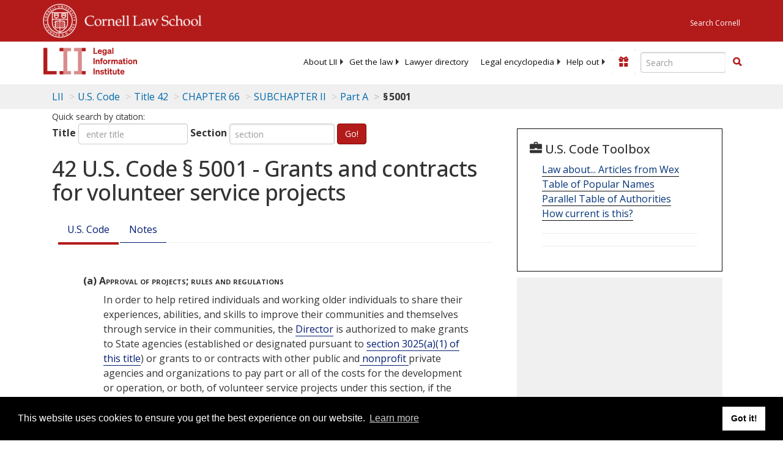

--- FILE ---
content_type: text/html; charset=utf-8
request_url: https://www.law.cornell.edu/uscode/text/42/5001.html
body_size: 14734
content:
<!DOCTYPE html>
<html lang="en">

<head>
	<!-- Global site tag (gtag.js) - Google Analytics -->
	<script async src="https://www.googletagmanager.com/gtag/js?id=UA-1734385-15"></script>
	<script>
		window.dataLayer = window.dataLayer || [];
		function gtag() { dataLayer.push(arguments); }
		gtag('js', new Date());

		gtag('config', 'UA-1734385-15');
	</script>
	<!-- Google tag (gtag.js) -->
	<script async src="https://www.googletagmanager.com/gtag/js?id=G-PDVVHXRDE6"></script>
	<script>
		window.dataLayer = window.dataLayer || [];
		function gtag() { dataLayer.push(arguments); }
		gtag('js', new Date());

		gtag('config', 'G-PDVVHXRDE6');
	</script>

	<meta charset="utf-8" />
	<meta name="version" content="v10.20.1" />
	<meta name="viewport" content="width=device-width, initial-scale=1.0">
	<link rel="shortcut icon" href="https://www.law.cornell.edu/sites/www.law.cornell.edu/files/favicon_0.ico"
		type="image/vnd.microsoft.icon" />
	<link rel="canonical" href="https://www.law.cornell.edu/uscode/text/42/5001">

	<meta property="og:site_name" content="LII / Legal Information Institute" />
	<meta property="og:type" content="website" />
	<meta property="og:url" content="https://www.law.cornell.edu/uscode/text/42/5001" />
	<meta property="og:title" content="42 U.S. Code &sect; 5001 - Grants and contracts for volunteer service projects" />
	<meta property="og:image" content="https://www.law.cornell.edu/images/liibracketlogo.gif" />
	
	<meta name="twitter:card" content="US Code - Title 42 > CHAPTER 66 > SUBCHAPTER II > Part A > § 5001" />
	<meta name="twitter:site" content="@LIICornell" />
	<meta name="twitter:url" content="https://www.law.cornell.edu/uscode/text/42/5001" />
	<meta name="twitter:title" content="42 U.S. Code &sect; 5001 - Grants and contracts for volunteer service projects" />
	<meta name="twitter:image" content="https://www.law.cornell.edu/images/liibracketlogo.gif" />
	<meta name="dcterms.title" content="42 U.S. Code &sect; 5001 - Grants and contracts for volunteer service projects" />


	<title>42 U.S. Code &sect; 5001 - Grants and contracts for volunteer service projects | U.S. Code | US Law | LII / Legal Information Institute</title>
	

	<!-- schema.org metadata -->
	<script type="application/ld+json">
		{"@context": "http://schema.org", "@graph": [{"@type": "BreadcrumbList", "itemListElement": [{"@type": "ListItem", "position": 1, "item": {"@id": "https://www.law.cornell.edu", "name": "LII"}}, {"@type": "ListItem", "position": 2, "item": {"@id": "https://www.law.cornell.edu/uscode/text", "name": "U.S. Code"}}, {"@type": "ListItem", "position": 3, "item": {"@id": "https://www.law.cornell.edu/uscode/text/42", "name": "Title 42"}}, {"@type": "ListItem", "position": 4, "item": {"@id": "https://www.law.cornell.edu/uscode/text/42/chapter-66", "name": "CHAPTER 66"}}, {"@type": "ListItem", "position": 5, "item": {"@id": "https://www.law.cornell.edu/uscode/text/42/chapter-66/subchapter-II", "name": "SUBCHAPTER II"}}, {"@type": "ListItem", "position": 6, "item": {"@id": "https://www.law.cornell.edu/uscode/text/42/chapter-66/subchapter-II/part-A", "name": "Part A"}}, {"@type": "ListItem", "position": 7, "item": {"@id": "https://www.law.cornell.edu/uscode/text/42/5001", "name": "\u00a7\u202f5001"}}]}, {"@type": "WebSite", "url": "https://www.law.cornell.edu/uscode/text/42/5001", "name": "\u00a7\u202f5001", "author": {"@type": "Organization", "name": "Office of the Law Revision Counsel", "url": "http://uscode.house.gov/about_office.xhtml"}, "description": "US Code - Title 42 > CHAPTER 66 > SUBCHAPTER II > Part A > \u00a7\u202f5001", "publisher": {"@type": "Organization", "name": "LII / Legal Information Institute", "url": "https://www.law.cornell.edu"}}]}
	</script>
	<!-- /schema.org -->

	<!-- API url -->
	<script>
		SEARCH_URL = 'https://api.law.cornell.edu/lii/search';
	</script>

	<script src="/js/jquery-3.6.1.min.js"></script>
	<script src="/js/js.cookie.min.js"></script>
	<script src="/js/bootstrap.min.js"></script>
	<link rel="stylesheet" href="/fonts/open-sans.css">

	
	<link rel="stylesheet" type="text/css" href="/staticsite_styles/lii_stylenator_v48.min.css" />
	 

	

	<!-- include adcode -->
	<script type='text/javascript'>
		!function (a) { var b = /iPhone/i, c = /iPod/i, d = /iPad/i, e = /(?=.*\bAndroid\b)(?=.*\bMobile\b)/i, f = /Android/i, g = /(?=.*\bAndroid\b)(?=.*\bSD4930UR\b)/i, h = /(?=.*\bAndroid\b)(?=.*\b(?:KFOT|KFTT|KFJWI|KFJWA|KFSOWI|KFTHWI|KFTHWA|KFAPWI|KFAPWA|KFARWI|KFASWI|KFSAWI|KFSAWA)\b)/i, i = /IEMobile/i, j = /(?=.*\bWindows\b)(?=.*\bARM\b)/i, k = /BlackBerry/i, l = /BB10/i, m = /Opera Mini/i, n = /(CriOS|Chrome)(?=.*\bMobile\b)/i, o = /(?=.*\bFirefox\b)(?=.*\bMobile\b)/i, p = new RegExp('(?:Nexus 7|BNTV250|Kindle Fire|Silk|GT-P1000)', 'i'), q = function (a, b) { return a.test(b) }, r = function (a) { var r = a || navigator.userAgent, s = r.split('[FBAN'); return 'undefined' != typeof s[1] && (r = s[0]), s = r.split('Twitter'), 'undefined' != typeof s[1] && (r = s[0]), this.apple = { phone: q(b, r), ipod: q(c, r), tablet: !q(b, r) && q(d, r), device: q(b, r) || q(c, r) || q(d, r) }, this.amazon = { phone: q(g, r), tablet: !q(g, r) && q(h, r), device: q(g, r) || q(h, r) }, this.android = { phone: q(g, r) || q(e, r), tablet: !q(g, r) && !q(e, r) && (q(h, r) || q(f, r)), device: q(g, r) || q(h, r) || q(e, r) || q(f, r) }, this.windows = { phone: q(i, r), tablet: q(j, r), device: q(i, r) || q(j, r) }, this.other = { blackberry: q(k, r), blackberry10: q(l, r), opera: q(m, r), firefox: q(o, r), chrome: q(n, r), device: q(k, r) || q(l, r) || q(m, r) || q(o, r) || q(n, r) }, this.seven_inch = q(p, r), this.any = this.apple.device || this.android.device || this.windows.device || this.other.device || this.seven_inch, this.phone = this.apple.phone || this.android.phone || this.windows.phone, this.tablet = this.apple.tablet || this.android.tablet || this.windows.tablet, 'undefined' == typeof window ? this : void 0 }, s = function () { var a = new r; return a.Class = r, a }; 'undefined' != typeof module && module.exports && 'undefined' == typeof window ? module.exports = r : 'undefined' != typeof module && module.exports && 'undefined' != typeof window ? module.exports = s() : 'function' == typeof define && define.amd ? define('isMobile', [], a.isMobile = s()) : a.isMobile = s() }(this);
	</script>

	<!-- mobile: vignettes and page-level -->
	<script async src='//pagead2.googlesyndication.com/pagead/js/adsbygoogle.js'>
	</script>
	<script>
		(adsbygoogle = window.adsbygoogle || []).push({
			google_ad_client: 'ca-pub-6351434937294517',
			enable_page_level_ads: true,

		});
	</script>

	<!-- adsense -->
	<script type='text/javascript'>
		var googletag = googletag || {};
		googletag.cmd = googletag.cmd || [];
		(function () {
			var gads = document.createElement('script');
			gads.async = true;
			gads.type = 'text/javascript';
			var useSSL = 'https:' == document.location.protocol;
			gads.src = (useSSL ? 'https:' : 'http:') +
				'//www.googletagservices.com/tag/js/gpt.js';
			var node = document.getElementsByTagName('script')[0];
			node.parentNode.insertBefore(gads, node);
		})();
	</script>

	<script type='text/javascript'>
		function makeDefs() {
			var width = window.innerWidth || document.documentElement.clientWidth;
			if (width >= 1200) {
				var topsize = '[336,280]';
				var midsize = '[[1,1],[336,280]]';
				var bottomsize = '[[2,1],[728,90]]';
				var sponsorcaptionsize = '[[3,1],[336,15]]';
			}
			else if ((width >= 992) && (width < 1199)) {
				var topsize = '[336,280]';
				var midsize = '[[1,1],[336,280]]';
				var bottomsize = '[[2,1],[468,60]]';
				var sponsorcaptionsize = '[[3,1],[336,15]]';
			}
			else if ((width >= 768) && (width < 992)) {
				var topsize = '[300,250]';
				var midsize = '[[1,1],[300,250]]';
				var bottomsize = '[[2,1],[320,100],[320,50]]';
				var sponsorcaptionsize = '[[3,1],[300,15]]';
			}
			else if ((width >= 576) && (width < 768)) {
				var topsize = '[180,150]';
				var midsize = '[[1,1],[180,150]]';
				var bottomsize = '[[2,1],[320,100],[320,50]]';
				var sponsorcaptionsize = '[[3,1],[180,15]]';
			}
			else if ((width >= 360) && (width < 576)) {
				var topsize = '[336,280]';
				var midsize = '[[1,1],[336,280]]';
				var bottomsize = '[[2,1],[468,60]]';
				var sponsorcaptionsize = '[[3,1],[336,15]]';
			}
			else {
				var topsize = '[300,250]';
				var midsize = '[[1,1],[300,250]]';
				var bottomsize = '[[2,1],[300,250],[320,100],[320,50]]';
				var sponsorcaptionsize = '[[3,1],[300,15]]';
			}

			var topdefp1 = 'googletag.defineSlot(';
			var topdefp2 = "'/1519273/USC_ROC_TopRight_300x250', ".concat(topsize, ',');
			var topdef = topdefp1.concat(topdefp2, '\'', 'div-gpt-ad-top', '\'', ').addService(googletag.pubads());   ');

			var middefp1 = 'googletag.defineSlot(';
			var middefp2 = "'/1519273/USC_ROC_MidRight_300x250', ".concat(midsize, ',');
			var middef = middefp1.concat(middefp2, '\'', 'div-gpt-ad-middle', '\'', ').addService(googletag.pubads());   ');

			var bottomdefp1 = 'googletag.defineSlot(';
			var bottomdefp2 = "'/1519273/USC_ROC_Footer_728x90', ".concat(bottomsize, ',');
			var bottomdef = bottomdefp1.concat(bottomdefp2, '\'', 'div-gpt-ad-bottom', '\'', ').addService(googletag.pubads());   ');

			var sponsorcaptiondefp1 = 'googletag.defineSlot(';
			var sponsorcaptiondefp2 = "'/1519273/USC_ROC_SponsorCaption', ".concat(sponsorcaptionsize, ',');
			var sponsorcaptiondef = sponsorcaptiondefp1.concat(sponsorcaptiondefp2, '\'', 'div-gpt-ad-sponsorcaption', '\'', ').addService(googletag.pubads());   ');

			var defs = topdef + middef + bottomdef + sponsorcaptiondef
			return defs;

		};



		googletag.cmd.push(function () {
			{
				mydefs = makeDefs();
				eval(mydefs);
			};

			googletag.pubads().enableSingleRequest();
			googletag.enableServices();
		});
			//-->
	</script>
	<!-- /adsense -->
	<!-- /include adcode -->

</head>



<body>
	

	
<div id="liisurveymodal" class="modal fade bs-example-modal-lg" tabindex="-1" role="dialog" aria-labelledby="liisurveymodal" aria-hidden="true">
    <div class="modal-dialog modal-lg">
        <div class="modal-content">
                <div class="modal-title-box">Please help us improve our site!</div>	
            <div class="modal-header">
                <button type="button" class="close" onclick="snooze_survey()" data-dismiss="modal">&times;</button>
            </div>			
            <div class="modal-body">	  
                <iframe title="Survey Frame" class="survey-content" id="iframeHolder"></iframe>
            </div>		
            <div class="modal-footer">
                <a href="#" class="btn btn-primary" class="close" data-dismiss="modal" onclick="snooze_survey()">No thank you</a>
            </div>
        </div>
    </div>
</div>


	<header id="conannav" class="navbar navbar-fixed-top active">
		<a href="#content" class="skip">Skip to main content</a>

		<div id="cu-identity">
			<div class="container-fluid">
				<a href="https://www.cornell.edu" id="insignialink" title="Cornell University">
					<img class="img-responsive"
						src="https://www.law.cornell.edu/sites/all/themes/liizenboot/images/insignia.gif"
						alt="Cornell University insignia" />
				</a>
				<a href="https://www.lawschool.cornell.edu/" id="clslink" title="Cornell Law School">Cornell Law
					School</a>
				<a href="https://www.cornell.edu/search/" id="cusearch" title="Search Cornell University">Search
					Cornell</a>
			</div>
		</div>

		<div id="lii-identity" class="col-12 identity-header">
			<div id="liiheader" class="container-fluid">
				<nav id="liiallnav" class="navbar" aria-label="Main">
					<div id="liibanner" class="navbar-header">
						<button type="button" class="navbar-toggle" data-toggle="collapse" data-target="#liinav"
							href="#liinav">
							<span class="sr-only">Toggle navigation</span>
							<span class="icon-bar"></span>
							<span class="icon-bar"></span>
							<span class="icon-bar"></span>
						</button>
						<div id="liilogodiv">
							<a id="liilogo" class="navbar-brand" href="/" aria-label="lii logo"></a>
						</div>
						<div class="navbar-right" id="liinavbarstuff">
							
							<button id="survey" class="btn btn-primary icon-pencil icon-white"
								style="display: none; margin-bottom: 10px; margin-top:-20px; height: 42px">Please help
								us improve our site!</button>

							<div id="liidonatewrap">
								<a id="liidonate" class="navbar-link mdblueinv" href="/donate"
									aria-label="Donate to LII">
									<span class="glyphicon glyphicon-gift"></span>
									<span class="gltxt">Support Us!</span>
								</a>
							</div>

							<div id="liisearchlinkwrap">
								<a id="liisearchlink" href="#" class="navbar-link cured" aria-label="Search LII">
									<span class="glyphicon glyphicon-search"></span>
									<span class="gltxt">Search</span>
								</a>
							</div>

							<div id="liisearch" href="#">
								<div class="input-group" id="adv-search" role="search">
									<input label="Enter the terms you wish to search for." placeholder="Search"
										class="form-control form-text" type="text" id="edit-keys" name="keys" value=""
										list="autocomplete_list" aria-label="Enter search terms text box">
									<datalist id="autocomplete_list">
									</datalist>
									<div class="input-group-btn">
										<div class="btn-group" role="group" aria-label="Filter and search buttons">
											<button type="button" class="btn btn-primary" onclick="findNowClickEvent()"
												aria-label="Find now"><span class="glyphicon glyphicon-search"
													aria-hidden="true" role="button"></span></button>
										</div>
									</div>
								</div>
							</div>
						</div>

						<div id="liinav" class="collapse navbar-collapse">
							<ul id="liiheadernav" class="nav navbar-nav" role="menubar" aria-hidden="false">
								<li role="menuitem" aria-haspopup="true" class="menu-item dropdown dropdown-submenu">
									<a href="/lii/about/about_lii" class="dropdown-toggle" data-toggle="dropdown"
										aria-expanded="false">About
										LII</a>
									<ul role="menu" aria-hidden="true" class="dropdown-menu sub-menu">
										<li role="menuitem">
											<a href="/lii/about/who_we_are">Who We Are</a>
										</li>
										<li role="menuitem">
											<a href="/lii/about/what_we_do">What We Do</a>
										</li>
										<li role="menuitem">
											<a href="/lii/about/who_pays_for_this">Who Pays For This</a>
										</li>
										<li role="menuitem">
											<a href="/lii/about/contact_us">Contact Us</a>
										</li>
									</ul>
								</li>
								<li role="menuitem" aria-haspopup="true" class="menu-item dropdown dropdown-submenu">
									<a href="/lii/get_the_law" class="dropdown-toggle" data-toggle="dropdown"
										aria-expanded="false">Get the
										law</a>
									<ul role="menu" aria-hidden="true" class="dropdown-menu sub-menu">
										<li role="menuitem">
											<a title="U.S. Constitution" href="/constitution">Constitution</a>
										</li>
										<li role="menuitem">
											<a title="Supreme Court" href="/supremecourt/text/home">Supreme Court</a>
										</li>
										<li role="menuitem">
											<a title="U.S. Code" href="/uscode/text">U.S. Code</a>
										</li>
										<li role="menuitem">
											<a title="C.F.R." href="/cfr/text">CFR</a>
										</li>
										<li role="menuitem" aria-haspopup="true"
											class="menu-item dropdown dropdown-submenu">
											<a title="Federal Rules" href="/rules" class="dropdown-toggle"
												data-toggle="dropdown" aria-expanded="false">Federal Rules</a>
											<ul role="menu" aria-hidden="true" class="dropdown-menu submenu-menu">
												<li role="menuitem">
													<a href="/rules/frap">Federal Rules of Appellate Procedure</a>
												</li>
												<li role="menuitem">
													<a href="/rules/frcp">Federal Rules of Civil Procedure</a>
												</li>
												<li role="menuitem">
													<a href="/rules/frcrmp">Federal Rules of Criminal Procedure</a>
												</li>
												<li role="menuitem">
													<a href="/rules/fre">Federal Rules of Evidence</a>
												</li>
												<li role="menuitem">
													<a href="/rules/frbp">Federal Rules of Bankruptcy Procedure</a>
												</li>
											</ul>
										</li>
										<li role="menuitem">
											<a title="U.C.C." href="/ucc">U.C.C.</a>
										</li>
										<li aria-haspopup="true" class="menu-item dropdown dropdown-submenu">
											<a title="Law by jurisdiction" href="#" class="dropdown-toggle"
												data-toggle="dropdown" aria-expanded="false">Law by jurisdiction</a>
											<ul role="menu" class="dropdown-menu submenu-menu">
												<li role="menuitem">
													<a href="/states">State law</a>
												</li>
												<li role="menuitem">
													<a href="/uniform">Uniform laws</a>
												</li>
												<li role="menuitem">
													<a href="/federal">Federal law</a>
												</li>
												<li role="menuitem">
													<a href="/world">World law</a>
												</li>
											</ul>
										</li>
									</ul>
								</li>
								<li role="menuitem">
									<a href="https://lawyers.law.cornell.edu/">Lawyer directory</a>
								</li>
								<li role="menuitem" class="menu-item dropdown dropdown-submenu">
									<a href="/wex" class="dropdown-toggle" data-toggle="dropdown"
										aria-expanded="false">Legal encyclopedia</a>
									<ul role="menu" class="dropdown-menu sub-menu">
										<li role="menuitem">
											<a href="/wex/category/business_law">Business law</a>
										</li>
										<li role="menuitem">
											<a href="/wex/category/constitutional_law">Constitutional law</a>
										</li>
										<li role="menuitem">
											<a href="/wex/category/criminal_law_and_procedure">Criminal law</a>
										</li>
										<li role="menuitem">
											<a href="/wex/category/family_law">Family law</a>
										</li>
										<li role="menuitem">
											<a href="/wex/category/employment_law">Employment law</a>
										</li>
										<li role="menuitem">
											<a href="/wex/category/money_and_financial_problems">Money and Finances</a>
										</li>

										<li role="menuitem">
											<a href="/wex/wex_articles">More...</a>
										</li>
									</ul>
								</li>
								<li role="menuitem" class="menu-item dropdown dropdown-submenu">
									<a href="/lii/help_out" class="dropdown-toggle" data-toggle="dropdown"
										aria-expanded="false">Help out</a>
									<ul role="menu" class="dropdown-menu sub-menu">
										<li role="menuitem" aria-hidden="true">
											<a href="/donate">Give</a>
										</li>
										<li role="menuitem" aria-hidden="true">
											<a href="/lii/help_out/sponsor">Sponsor</a>
										</li>
										<li role="menuitem">
											<a href="/lii/help_out/advertise">Advertise</a>
										</li>
										<li role="menuitem">
											<a href="/lii/help_out/create">Create</a>
										</li>
										<li role="menuitem">
											<a href="/lii/help_out/promote">Promote</a>
										</li>
										<li role="menuitem">
											<a href="/lii/help_out/join_directory">Join Lawyer Directory</a>
										</li>
									</ul>
								</li>
							</ul>
							<ul id="liinavsoc" class="nav navbar-nav navbar-right">
								<li>
									
									<div class="addthis_horizontal_follow_toolbox"></div>
								</li>
							</ul>
						</div>
					</div>
					
				</nav>
			</div>
		</div>
		
		
	</header>
	<br><br>
	
	<div id="breadcrumb" class="container-fluid">
		<div class="row">
			<div class="navbar-header">
				<nav aria-label="breadcrumb" class="bc-icons-2">
					<ol class="breadcrumb">
						
						
						
						<li class="breadcrumb-item"><a href="/">LII</a></li>
						
						 
						
						<li class="breadcrumb-item" aria-label="U.S. Code table of contents"><a
								href="/uscode/text">U.S. Code</a></li>
						
						 
						
						<li class="breadcrumb-item"><a href="/uscode/text/42">Title 42</a></li>
						
						 
						
						<li class="breadcrumb-item"><a href="/uscode/text/42/chapter-66">CHAPTER 66</a></li>
						
						 
						
						<li class="breadcrumb-item"><a href="/uscode/text/42/chapter-66/subchapter-II">SUBCHAPTER II</a></li>
						
						 
						
						<li class="breadcrumb-item"><a href="/uscode/text/42/chapter-66/subchapter-II/part-A">Part A</a></li>
						
						 
						
						<li class="breadcrumb-item breadcrumb-last">§ 5001</li>
						
						 
					</ol>
				</nav>
			</div>
		</div>
	</div>
	

	<main id="main" class="container-fluid">
		<div id="content" class="col-sm-8">
			<div class="pagewrapper">
				<div class="container-fluid">
					<div class="row">
						
						<div title="Definitions Frame"></div>
						
<small id="titleHelp" class="form-text">Quick search by citation:</small>
<form class="form-inline">
    <div class="form-group mb-2">
        <label for="titleinput">Title</label>
        <input type="number" name="quicksearch" class="form-control" id="titleinput" aria-describedby="titleHelp" placeholder="enter title"
            title="US Code Title number" type="number" value="">
    </div>
    <div class="form-group mx-sm-3 mb-2">
        <label for="sectioninput">Section</label>
        <input type="text" name="quicksearch" class="form-control" id="sectioninput" pattern="[A-Za-z0-9]+" placeholder="section"
            title="US Code Section number" value="">
    </div>
    <button id="RedirectUSC" type="submit" class="btn btn-primary">Go!</button>
</form>

						
						
						<h1 class="title" id="page_title"> 42 U.S. Code § 5001 - Grants and contracts for volunteer service projects </h1>
<div class="tabbable-panel">
<div class="tabbable-line">
<ul class="nav nav-tabs ">
<li class="active">
<a data-toggle="tab" href="#tab_default_1">
                        U.S. Code </a>
</li>
<li>
<a data-toggle="tab" href="#tab_default_2">
                        Notes </a>
</li>
</ul>
<div class="tab-content">
<div class="tab-pane active" id="tab_default_1">
<!-- 'text' content area -->
<text><div class="text">
<div class="section">
<div class="subsection indent2 firstIndent-2"><a name="a"></a><span class="num bold" value="a">(a)</span><span class="heading bold"> Approval of projects; rules and regulations</span><span class="chapeau indent0">In order to help retired individuals and working older individuals to share their experiences, abilities, and skills to improve their communities and themselves through service in their communities, the <a aria-label="Definitions - Director" class="colorbox-load definedterm" href="/definitions/uscode.php?width=840&amp;height=800&amp;iframe=true&amp;def_id=42-USC-310687660-1249521145&amp;term_occur=999&amp;term_src=title:42:chapter:66:subchapter:II:part:A:section:5001">Director</a> is authorized to make grants to State agencies (established or designated pursuant to <a href="/uscode/text/42/3025#a_1">section 3025(a)(1) of this title</a>) or grants to or contracts with other public and<a aria-label="Definitions -  nonprofit " class="colorbox-load definedterm" href="/definitions/uscode.php?width=840&amp;height=800&amp;iframe=true&amp;def_id=42-USC-1083235153-1249521143&amp;term_occur=999&amp;term_src=title:42:chapter:66:subchapter:II:part:A:section:5001"> nonprofit </a>private agencies and organizations to pay part or all of the costs for the development or operation, or both, of volunteer service projects under this section, if the<a aria-label="Definitions -  Director " class="colorbox-load definedterm" href="/definitions/uscode.php?width=840&amp;height=800&amp;iframe=true&amp;def_id=42-USC-310687660-1249521145&amp;term_occur=999&amp;term_src=title:42:chapter:66:subchapter:II:part:A:section:5001"> Director </a>determines, in accordance with regulations the<a aria-label="Definitions -  Director " class="colorbox-load definedterm" href="/definitions/uscode.php?width=840&amp;height=800&amp;iframe=true&amp;def_id=42-USC-310687660-1249521145&amp;term_occur=999&amp;term_src=title:42:chapter:66:subchapter:II:part:A:section:5001"> Director </a>shall prescribe, that—</span>
<div class="paragraph indent1"><a name="a_1"></a><span class="num" value="1">(1)</span>
<div class="content"> volunteers will not be reimbursed for other than transportation, meals, and other out-of-pocket expenses incident to the provision of services under this part;</div>
</div>
<div class="paragraph indent1"><a name="a_2"></a><span class="num" value="2">(2)</span>
<div class="content"> only individuals 55 years of age or older will be enrolled as volunteers to provide services under this part (except for administrative purposes), and such services will be performed in the community where such individuals reside or in nearby communities either (A) on publicly owned and operated facilities or projects, or (B) on local projects sponsored by private <a aria-label="Definitions - nonprofit" class="colorbox-load definedterm" href="/definitions/uscode.php?width=840&amp;height=800&amp;iframe=true&amp;def_id=42-USC-1083235153-1249521143&amp;term_occur=999&amp;term_src=title:42:chapter:66:subchapter:II:part:A:section:5001">nonprofit</a> organizations (other than political parties), other than projects involving the construction, operation, or maintenance of so much of any facility used or to be used for sectarian instruction or as a place for religious worship;</div>
</div>
<div class="paragraph indent1"><a name="a_3"></a><span class="num" value="3">(3)</span>
<div class="content"> the project includes such short-term training as may be necessary to make the most effective use of the skills and talents of participating volunteers and individuals, and provide for the payment of the reasonable expenses of such volunteers while undergoing such training; and</div>
</div>
<div class="paragraph indent1"><a name="a_4"></a><span class="num" value="4">(4)</span>
<div class="content"> the project is being designed and implemented with the advice of persons competent in the field of service to be provided, as well as persons who have expertise in the management of volunteers and the needs of older individuals.</div>
</div>
</div>
<div class="subsection indent2 firstIndent-2"><a name="b"></a><span class="num bold" value="b">(b)</span><span class="heading bold"> Proportion of required local contribution; exceptions</span>
<div class="content">
<p stripi="True">In no event shall the required proportion of the local contribution (including in-kind contributions) for a grant or contract made under this section be more than 10 per centum in the first year of assistance under this section, 20 per centum in the second such year, and 30 per centum in any subsequent such years: Provided, however, That the <a aria-label="Definitions - Director" class="colorbox-load definedterm" href="/definitions/uscode.php?width=840&amp;height=800&amp;iframe=true&amp;def_id=42-USC-310687660-1249521145&amp;term_occur=999&amp;term_src=title:42:chapter:66:subchapter:II:part:A:section:5001">Director</a> may make exceptions in cases of demonstrated need, determined (in accordance with regulations which the <a aria-label="Definitions - Director" class="colorbox-load definedterm" href="/definitions/uscode.php?width=840&amp;height=800&amp;iframe=true&amp;def_id=42-USC-310687660-1249521145&amp;term_occur=999&amp;term_src=title:42:chapter:66:subchapter:II:part:A:section:5001">Director</a> shall prescribe) on the basis of the financial capability of a particular recipient of assistance under this section, to permit a lesser local contribution proportion than any required contribution proportion established by the <a aria-label="Definitions - Director" class="colorbox-load definedterm" href="/definitions/uscode.php?width=840&amp;height=800&amp;iframe=true&amp;def_id=42-USC-310687660-1249521145&amp;term_occur=999&amp;term_src=title:42:chapter:66:subchapter:II:part:A:section:5001">Director</a> in generally applicable regulations.</p>
</div>
</div>
<div class="subsection indent2 firstIndent-2"><a name="c"></a><span class="num bold" value="c">(c)</span><span class="heading bold"> Conditions upon award of grant or contract</span>
<div class="content">
<p>The <a aria-label="Definitions - Director" class="colorbox-load definedterm" href="/definitions/uscode.php?width=840&amp;height=800&amp;iframe=true&amp;def_id=42-USC-310687660-1249521145&amp;term_occur=999&amp;term_src=title:42:chapter:66:subchapter:II:part:A:section:5001">Director</a> shall not award any grant or contract under this part for a project in any State to any agency or organization unless, if such State has a State agency established or designated pursuant to <a href="/uscode/text/42/3025#a_1">section 3025(a)(1) of this title</a>, such agency itself is the recipient of the award or such agency has been afforded at least forty-five days in which to review the proj­ect application and make recommendations thereon.</p>
</div>
</div>
<div class="subsection indent2 firstIndent-2"><a name="d"></a><span class="num bold" value="d">(d)</span><span class="heading bold"> Volunteer service as employment</span>
<div class="content">
<p>Notwithstanding any other provision of law, volunteer service under this part shall not be deemed employment for any purpose which the <a aria-label="Definitions - Director" class="colorbox-load definedterm" href="/definitions/uscode.php?width=840&amp;height=800&amp;iframe=true&amp;def_id=42-USC-310687660-1249521145&amp;term_occur=999&amp;term_src=title:42:chapter:66:subchapter:II:part:A:section:5001">Director</a> finds is not fully consistent with the provisions and in furtherance of the purpose of this part.</p>
</div>
</div>
<div class="subsection indent2 firstIndent-2"><a name="e"></a><span class="num bold" value="e">(e)</span><span class="heading bold"> Duration of grant or contract; competitive process</span>
<div class="paragraph indent0"><a name="e_1"></a><span class="num" value="1">(1)</span><span class="chapeau"> Beginning with fiscal year 2013 and for each fiscal year thereafter, each grant or contract awarded under this section, for such a year, shall be—</span>
<div class="subparagraph indent1"><a name="e_1_A"></a><span class="num" value="A">(A)</span>
<div class="content"> awarded for a period of 3 years, with an option for a grant renewal of 3 years if the grantee meets the performances <a class="footnoteRef" href="#fn003385" id="fn003385-ref" name="fn003385-ref">[1]</a> measures established under subsection (g); and</div>
</div>
<div class="subparagraph indent1"><a name="e_1_B"></a><span class="num" value="B">(B)</span>
<div class="content"> awarded through a competitive process described in paragraph (2).</div>
</div>
</div>
<div class="paragraph indent0"><a name="e_2"></a><span class="num" value="2">(2)</span>
<div class="subparagraph indent0"><a name="e_2_A"></a><span class="num" value="A">(A)</span>
<div class="content"> The <a aria-label="Definitions - Corporation" class="colorbox-load definedterm" href="/definitions/uscode.php?width=840&amp;height=800&amp;iframe=true&amp;def_id=42-USC-345589736-1249521139&amp;term_occur=999&amp;term_src=">Corporation</a> shall promulgate regulations establishing the competitive process required under paragraph (1)(B), and make such regulations available to the public, not later than 18 months after <span class="date" date="2009-04-21">April 21, 2009</span>. The<a aria-label="Definitions -  Corporation " class="colorbox-load definedterm" href="/definitions/uscode.php?width=840&amp;height=800&amp;iframe=true&amp;def_id=42-USC-345589736-1249521139&amp;term_occur=999&amp;term_src="> Corporation </a>shall consult with the<a aria-label="Definitions -  directors " class="colorbox-load definedterm" href="/definitions/uscode.php?width=840&amp;height=800&amp;iframe=true&amp;def_id=42-USC-310687660-1249521145&amp;term_occur=999&amp;term_src=title:42:chapter:66:subchapter:II:part:A:section:5001"> directors </a>of programs receiving grants under this section during the development and implementation of the competitive process.</div>
</div>
<div class="subparagraph indent0"><a name="e_2_B"></a><span class="num" value="B">(B)</span><span class="chapeau"> The competitive process required by subparagraph (A) shall—</span>
<div class="clause indent1"><a name="e_2_B_i"></a><span class="num" value="i">(i)</span>
<div class="content"> include the use of a peer review panel, including members with expertise in senior service and aging, to review applications;</div>
</div>
<div class="clause indent1"><a name="e_2_B_ii"></a><span class="num" value="ii">(ii)</span>
<div class="content"> include site inspections of programs assisted under this section, as appropriate;</div>
</div>
<div class="clause indent1"><a name="e_2_B_iii"></a><span class="num" value="iii">(iii)</span>
<div class="content"> in the case of an applicant who has previously received a grant or contract for a program under this section, include an evaluation of the program conducted by a review team, as described in subsection (f);</div>
</div>
<div class="clause indent1"><a name="e_2_B_iv"></a><span class="num" value="iv">(iv)</span><span class="chapeau"> ensure that—</span>
<div class="subclause indent2"><a name="e_2_B_iv_I"></a><span class="num" value="I">(I)</span>
<div class="content"> the grants or contracts awarded under this section through the competitive process for a grant or contract cycle support an aggregate number of volunteer service years for a given geographic service area that is not less than the aggregate number of volunteer service years supported under this section for such service area for the previous grant or contract cycle;</div>
</div>
<div class="subclause indent2"><a name="e_2_B_iv_II"></a><span class="num" value="II">(II)</span>
<div class="content"> the grants or contracts awarded under this section through the competitive process for a grant or contract cycle maintain a similar program distribution, as compared to the program distribution for the previous grant or contract cycle; and</div>
</div>
<div class="subclause indent2"><a name="e_2_B_iv_III"></a><span class="num" value="III">(III)</span>
<div class="content"> every effort is made to minimize the disruption to volunteers; and</div>
</div>
</div>
<div class="clause indent1"><a name="e_2_B_v"></a><span class="num" value="v">(v)</span>
<div class="content"> include the use of performance measures, outcomes, and other criteria established under subsection (g).</div>
</div>
</div>
</div>
</div>
<div class="subsection indent2 firstIndent-2"><a name="f"></a><span class="num bold" value="f">(f)</span><span class="heading bold"> Evaluation process</span>
<div class="paragraph indent0"><a name="f_1"></a><span class="num" value="1">(1)</span>
<div class="content"> Notwithstanding <a href="/uscode/text/42/5052">section 5052 of this title</a>, and effective beginning 180 days after <span class="date" date="2009-04-21">April 21, 2009</span>, each grant or contract under this section that expires in fiscal year 2011, 2012, or 2013 shall be subject to an evaluation process conducted by a review team described in paragraph (4). The evaluation process shall be carried out, to the maximum extent practicable, in fiscal year 2010, 2011, and 2012, respectively.</div>
</div>
<div class="paragraph indent0"><a name="f_2"></a><span class="num" value="2">(2)</span>
<div class="content"> The <a aria-label="Definitions - Corporation" class="colorbox-load definedterm" href="/definitions/uscode.php?width=840&amp;height=800&amp;iframe=true&amp;def_id=42-USC-345589736-1249521139&amp;term_occur=999&amp;term_src=">Corporation</a> shall promulgate regulations establishing the evaluation process required under paragraph (1), and make such regulations available to the public, not later than 18 months after <span class="date" date="2009-04-21">April 21, 2009</span>. The<a aria-label="Definitions -  Corporation " class="colorbox-load definedterm" href="/definitions/uscode.php?width=840&amp;height=800&amp;iframe=true&amp;def_id=42-USC-345589736-1249521139&amp;term_occur=999&amp;term_src="> Corporation </a>shall consult with the<a aria-label="Definitions -  directors " class="colorbox-load definedterm" href="/definitions/uscode.php?width=840&amp;height=800&amp;iframe=true&amp;def_id=42-USC-310687660-1249521145&amp;term_occur=999&amp;term_src=title:42:chapter:66:subchapter:II:part:A:section:5001"> directors </a>of programs receiving grants under this section during the development and implementation of the evaluation process.</div>
</div>
<div class="paragraph indent0"><a name="f_3"></a><span class="num" value="3">(3)</span><span class="chapeau"> The evaluation process required under paragraph (1) shall—</span>
<div class="subparagraph indent1"><a name="f_3_A"></a><span class="num" value="A">(A)</span>
<div class="content"> include performance measures, outcomes, and other criteria established under subsection (g); and</div>
</div>
<div class="subparagraph indent1"><a name="f_3_B"></a><span class="num" value="B">(B)</span>
<div class="content"> evaluate the extent to which the recipient of the grant or contract meets or exceeds such performance measures, outcomes, and other criteria through a review of the recipient.</div>
</div>
</div>
<div class="paragraph indent0"><a name="f_4"></a><span class="num" value="4">(4)</span><span class="chapeau"> To the maximum extent practicable, the <a aria-label="Definitions - Corporation" class="colorbox-load definedterm" href="/definitions/uscode.php?width=840&amp;height=800&amp;iframe=true&amp;def_id=42-USC-345589736-1249521139&amp;term_occur=999&amp;term_src=">Corporation</a> shall provide that each evaluation required by this subsection is conducted by a review team that—</span>
<div class="subparagraph indent1"><a name="f_4_A"></a><span class="num" value="A">(A)</span>
<div class="content"> includes individuals who are knowledgeable about programs assisted under this section;</div>
</div>
<div class="subparagraph indent1"><a name="f_4_B"></a><span class="num" value="B">(B)</span>
<div class="content"> includes current or former employees of the <a aria-label="Definitions - Corporation" class="colorbox-load definedterm" href="/definitions/uscode.php?width=840&amp;height=800&amp;iframe=true&amp;def_id=42-USC-345589736-1249521139&amp;term_occur=999&amp;term_src=">Corporation</a> who are knowledgeable about programs assisted under this section;</div>
</div>
<div class="subparagraph indent1"><a name="f_4_C"></a><span class="num" value="C">(C)</span>
<div class="content"> includes representatives of communities served by volunteers of programs assisted under this section; and</div>
</div>
<div class="subparagraph indent1"><a name="f_4_D"></a><span class="num" value="D">(D)</span>
<div class="content"> shall receive periodic training to ensure quality and consistency across evaluations.</div>
</div>
</div>
<div class="paragraph indent0"><a name="f_5"></a><span class="num" value="5">(5)</span><span class="chapeau"> The findings of an evaluation described in this subsection of a program described in paragraph (1) shall—</span>
<div class="subparagraph indent1"><a name="f_5_A"></a><span class="num" value="A">(A)</span>
<div class="content"> be presented to the recipient of the grant or contract for such program in a timely, transparent, and uniform manner that conveys information of program strengths and weaknesses and assists with program improvement; and</div>
</div>
<div class="subparagraph indent1"><a name="f_5_B"></a><span class="num" value="B">(B)</span>
<div class="content"> be used as the basis for program improvement, and for the provision of <span link="https://liicornell.org/liifedent/dot_training_and_technical_assistance" occur="1" src="named_federal_agencies">training and technical assistance</span>.</div>
</div>
</div>
</div>
<div class="subsection indent2 firstIndent-2"><a name="g"></a><span class="num bold" value="g">(g)</span><span class="heading bold"> Performance measures, outcomes, and other criteria</span>
<div class="paragraph indent0"><a name="g_1"></a><span class="num" value="1">(1)</span><span class="chapeau"> The <a aria-label="Definitions - Corporation" class="colorbox-load definedterm" href="/definitions/uscode.php?width=840&amp;height=800&amp;iframe=true&amp;def_id=42-USC-345589736-1249521139&amp;term_occur=999&amp;term_src=">Corporation</a> shall, with particular attention to the different needs of rural and urban programs assisted under this section, develop performance measures, outcomes, and other criteria for programs assisted under this section that—</span>
<div class="subparagraph indent1"><a name="g_1_A"></a><span class="num" value="A">(A)</span>
<div class="content"> include an assessment of the strengths and areas in need of improvement of a program assisted under this section;</div>
</div>
<div class="subparagraph indent1"><a name="g_1_B"></a><span class="num" value="B">(B)</span>
<div class="content"> include an assessment of whether such program has adequately addressed population and community-wide needs;</div>
</div>
<div class="subparagraph indent1"><a name="g_1_C"></a><span class="num" value="C">(C)</span>
<div class="content"> include an assessment of the efforts of such program to collaborate with other community-based organizations, units of government, and entities providing services to seniors, taking into account barriers to such collaboration that such program may encounter;</div>
</div>
<div class="subparagraph indent1"><a name="g_1_D"></a><span class="num" value="D">(D)</span>
<div class="content"> include a protocol for fiscal management that shall be used to assess such program’s compliance with the program requirements for the appropriate use of Federal funds;</div>
</div>
<div class="subparagraph indent1"><a name="g_1_E"></a><span class="num" value="E">(E)</span>
<div class="content"> include an assessment of whether the program is in conformity with the eligibility, outreach, enrollment, and other requirements for programs assisted under this section; and</div>
</div>
<div class="subparagraph indent1"><a name="g_1_F"></a><span class="num" value="F">(F)</span>
<div class="content"> contain other measures of performance developed by the <a aria-label="Definitions - Corporation" class="colorbox-load definedterm" href="/definitions/uscode.php?width=840&amp;height=800&amp;iframe=true&amp;def_id=42-USC-345589736-1249521139&amp;term_occur=999&amp;term_src=">Corporation</a>, in consultation with the review teams described in subsection (f)(4).</div>
</div>
</div>
<div class="paragraph indent0"><a name="g_2"></a><span class="num" value="2">(2)</span>
<div class="subparagraph indent0"><a name="g_2_A"></a><span class="num" value="A">(A)</span>
<div class="content"> The performance measures, outcomes, and other criteria established under this subsection may be updated or modified as necessary, in consultation with <a aria-label="Definitions - directors" class="colorbox-load definedterm" href="/definitions/uscode.php?width=840&amp;height=800&amp;iframe=true&amp;def_id=42-USC-310687660-1249521145&amp;term_occur=999&amp;term_src=title:42:chapter:66:subchapter:II:part:A:section:5001">directors</a> of programs under this section, but not earlier than fiscal year 2014.</div>
</div>
<div class="subparagraph indent0"><a name="g_2_B"></a><span class="num" value="B">(B)</span><span class="chapeau"> For each fiscal year preceding fiscal year 2014, the <a aria-label="Definitions - Corporation" class="colorbox-load definedterm" href="/definitions/uscode.php?width=840&amp;height=800&amp;iframe=true&amp;def_id=42-USC-345589736-1249521139&amp;term_occur=999&amp;term_src=">Corporation</a> may, after consulting with<a aria-label="Definitions -  directors " class="colorbox-load definedterm" href="/definitions/uscode.php?width=840&amp;height=800&amp;iframe=true&amp;def_id=42-USC-310687660-1249521145&amp;term_occur=999&amp;term_src=title:42:chapter:66:subchapter:II:part:A:section:5001"> directors </a>of the programs under this section, determine that a performance measure, outcome, or criterion established under this subsection is operationally problematic, and may, in consultation with such<a aria-label="Definitions -  directors " class="colorbox-load definedterm" href="/definitions/uscode.php?width=840&amp;height=800&amp;iframe=true&amp;def_id=42-USC-310687660-1249521145&amp;term_occur=999&amp;term_src=title:42:chapter:66:subchapter:II:part:A:section:5001"> directors </a>and after notifying the <a aria-label="Definitions - authorizing committees" class="colorbox-load definedterm" href="/definitions/uscode.php?width=840&amp;height=800&amp;iframe=true&amp;def_id=42-USC-847272304-80449752&amp;term_occur=999&amp;term_src=title:42:chapter:66:subchapter:II:part:A:section:5001">authorizing committees</a>—</span>
<div class="clause indent1"><a name="g_2_B_i"></a><span class="num" value="i">(i)</span>
<div class="content"> eliminate the use of that performance measure, outcome or criterion; or</div>
</div>
<div class="clause indent1"><a name="g_2_B_ii"></a><span class="num" value="ii">(ii)</span>
<div class="content"> modify that performance measure, outcome, or criterion as necessary to render it no longer operationally problematic.</div>
</div>
</div>
</div>
<div class="paragraph indent0"><a name="g_3"></a><span class="num" value="3">(3)</span>
<div class="content"> In the event that a program does not meet one or more of the performance measures, outcome, or criteria established under this subsection, the <a aria-label="Definitions - Corporation" class="colorbox-load definedterm" href="/definitions/uscode.php?width=840&amp;height=800&amp;iframe=true&amp;def_id=42-USC-345589736-1249521139&amp;term_occur=999&amp;term_src=">Corporation</a> shall initiate procedures to terminate the program in accordance with <a href="/uscode/text/42/5052">section 5052 of this title</a>.</div>
</div>
</div>
<div class="subsection indent2 firstIndent-2"><a name="h"></a><span class="num bold" value="h">(h)</span><span class="heading bold"> <span link="https://liicornell.org/liifedent/dot_training_and_technical_assistance" markup="no-show" occur="2" src="named_federal_agencies">Training and technical assistance</span></span>
<div class="content">
<p>The Chief Executive Officer shall develop procedures by which programs assisted under this section may receive <span link="https://liicornell.org/liifedent/dot_training_and_technical_assistance" occur="3" src="named_federal_agencies">training and technical assistance</span>, which may include regular monitoring visits to assist programs in meeting the performance measures, outcomes, and criteria.</p>
</div>
</div>
<div class="subsection indent2 firstIndent-2"><a name="i"></a><span class="num bold" value="i">(i)</span><span class="heading bold"> Temporary continuation of programs that fail to meet performance measures</span>
<div class="paragraph indent0"><a name="i_1"></a><span class="num" value="1">(1)</span>
<div class="content"> Notwithstanding subsection (g)(3) or <a href="/uscode/text/42/5052">section 5052 of this title</a>, the<a aria-label="Definitions -  Corporation " class="colorbox-load definedterm" href="/definitions/uscode.php?width=840&amp;height=800&amp;iframe=true&amp;def_id=42-USC-345589736-1249521139&amp;term_occur=999&amp;term_src="> Corporation </a>shall continue to fund a program assisted under this section that has failed to meet or exceed the performance measures, outcomes, and other criteria established under this subsection for not more than 12 months if the competitive process established under subsection (e) does not result in a successor grant or contract for such program, in order to minimize the disruption to volunteers and the disruption of services.</div>
</div>
<div class="paragraph indent0"><a name="i_2"></a><span class="num" value="2">(2)</span>
<div class="content"> In the case where a program is continued under paragraph (1), the <a aria-label="Definitions - Corporation" class="colorbox-load definedterm" href="/definitions/uscode.php?width=840&amp;height=800&amp;iframe=true&amp;def_id=42-USC-345589736-1249521139&amp;term_occur=999&amp;term_src=">Corporation</a> shall conduct outreach regarding the availability of a grant under this section for the area served by such program and establish a new competition for awarding the successor program to the continued program. The recipient operating the continued program shall remain eligible for the new competition.</div>
</div>
<div class="paragraph indent0"><a name="i_3"></a><span class="num" value="3">(3)</span>
<div class="content"> The <a aria-label="Definitions - Corporation" class="colorbox-load definedterm" href="/definitions/uscode.php?width=840&amp;height=800&amp;iframe=true&amp;def_id=42-USC-345589736-1249521139&amp;term_occur=999&amp;term_src=">Corporation</a> may monitor the recipient of a grant or contract supporting a program continued under paragraph (1) during this period and may provide <span link="https://liicornell.org/liifedent/dot_training_and_technical_assistance" occur="4" src="named_federal_agencies">training and technical assistance</span> to assist such recipient in meeting the performance measures for such program.</div>
</div>
</div>
<div class="subsection indent2 firstIndent-2"><a name="j"></a><span class="num bold" value="j">(j)</span><span class="heading bold"> Online resource guide</span><span class="chapeau indent0">The <a aria-label="Definitions - Corporation" class="colorbox-load definedterm" href="/definitions/uscode.php?width=840&amp;height=800&amp;iframe=true&amp;def_id=42-USC-345589736-1249521139&amp;term_occur=999&amp;term_src=">Corporation</a> shall develop and disseminate an online resource guide for programs under this section not later than 180 days after <span class="date" date="2009-04-21">April 21, 2009</span>, which shall include—</span>
<div class="paragraph indent1"><a name="j_1"></a><span class="num" value="1">(1)</span>
<div class="content"> examples of high-performing programs assisted under this section;</div>
</div>
<div class="paragraph indent1"><a name="j_2"></a><span class="num" value="2">(2)</span>
<div class="content"> corrective actions for underperforming programs; and</div>
</div>
<div class="paragraph indent1"><a name="j_3"></a><span class="num" value="3">(3)</span>
<div class="content"> examples of meaningful outcome-based performance measures, outcomes, and criteria that capture a program’s mission and priorities.</div>
</div>
</div>
<div class="sourceCredit">(<a href="/rio/citation/Pub._L._93-113">Pub. L. 93–113, title II, § 201</a>, <span class="date" date="1973-10-01">Oct. 1, 1973</span>, <a href="/rio/citation/87_Stat._401">87 Stat. 401</a>; <a href="/rio/citation/Pub._L._93-351">Pub. L. 93–351, § 4</a>, <span class="date" date="1974-07-12">July 12, 1974</span>, <a href="/rio/citation/88_Stat._357">88 Stat. 357</a>; <a href="/rio/citation/Pub._L._95-478">Pub. L. 95–478, title IV, § 402(a)</a>, <span class="date" date="1978-10-18">Oct. 18, 1978</span>, <a href="/rio/citation/92_Stat._1556">92 Stat. 1556</a>; <a href="/rio/citation/Pub._L._98-288">Pub. L. 98–288, § 14(a)</a>, (b), <span class="date" date="1984-05-21">May 21, 1984</span>, <a href="/rio/citation/98_Stat._192">98 Stat. 192</a>; <a href="/rio/citation/Pub._L._101-204">Pub. L. 101–204, title IX, § 902(2)</a>, <span class="date" date="1989-12-07">Dec. 7, 1989</span>, <a href="/rio/citation/103_Stat._1826">103 Stat. 1826</a>; <a href="/rio/citation/Pub._L._103-82">Pub. L. 103–82, title III, § 343</a>, <span class="date" date="1993-09-21">Sept. 21, 1993</span>, <a href="/rio/citation/107_Stat._904">107 Stat. 904</a>; <a href="/rio/citation/Pub._L._111-13">Pub. L. 111–13, title II, § 2143</a>, <span class="date" date="2009-04-21">Apr. 21, 2009</span>, <a href="/rio/citation/123_Stat._1584">123 Stat. 1584</a>.)</div>
</div>
</div></text>
</div>
<div class="tab-pane" id="tab_default_2">
<!-- 'notes' content area -->
<notes><div class="notes">
<hr class="footsep"/><br/><a class="footnote" href="#fn003385-ref" id="fn003385" name="fn003385">[1] </a><span class="footnote"> So in original. Probably should be “performance”.</span><br/></div><div class="notes">
<div class="note" topic="editorialNotes"><span class="heading centered"><strong>Editorial Notes</strong></span></div>
<div class="note" topic="amendments"><span class="heading centered smallCaps">Amendments</span>
<p>2009—Subsec. (a). <a href="/rio/citation/Pub._L._111-13">Pub. L. 111–13, § 2143(1)(A)</a>, substituted “share their experiences, abilities, and skills to improve their communities and themselves through service in their communities,” for “avail themselves of opportunities for volunteer service in their community,” in introductory provisions.</p>
<p>Subsec. (a)(2). <a href="/rio/citation/Pub._L._111-13">Pub. L. 111–13, § 2143(1)(B)</a>, struck out “, and individuals 60 years of age or older will be given priority for enrollment,” before “as volunteers”.</p>
<p>Subsec. (a)(4). <a href="/rio/citation/Pub._L._111-13">Pub. L. 111–13, § 2143(1)(C)</a>, substituted “designed and implemented” for “established and will be carried out” and “field of service to be provided, as well as persons who have expertise in the management of volunteers and the needs of older individuals.” for “field of service involved, and of persons with interest in and knowledge of the needs of older persons.”</p>
<p>Subsecs. (e) to (j). <a href="/rio/citation/Pub._L._111-13">Pub. L. 111–13, § 2143(2)</a>, added subsecs. (e) to (j).</p>
<p>1993—Subsec. (a). <a href="/rio/citation/Pub._L._103-82">Pub. L. 103–82, § 343(1)</a>, substituted “retired individuals and working older individuals” for “retired persons” in introductory provisions.</p>
<p>Subsec. (a)(2). <a href="/rio/citation/Pub._L._103-82">Pub. L. 103–82, § 343(2)</a>, substituted “55 years of age or older” for “aged sixty or over” and inserted “, and individuals 60 years of age or older will be given priority for enrollment,” after “will be enrolled”.</p>
<p>1989—Subsec. (a). <a href="/rio/citation/Pub._L._101-204">Pub. L. 101–204, § 902(2)(A)</a>, substituted “projects” for “programs” in introductory provisions.</p>
<p>Subsec. (a)(3), (4). <a href="/rio/citation/Pub._L._101-204">Pub. L. 101–204, § 902(2)(B)</a>, substituted “project” for “program”.</p>
<p>1984—Subsec. (a). <a href="/rio/citation/Pub._L._98-288">Pub. L. 98–288, § 14(a)</a>, substituted “the<a aria-label="Definitions -  Director”" class="colorbox-load definedterm" href="/definitions/uscode.php?width=840&amp;height=800&amp;iframe=true&amp;def_id=42-USC-310687660-1249521145&amp;term_occur=999&amp;term_src="> Director”</a> for “he” in two places in provisions before par. (1).</p>
<p>Subsec. (b). <a href="/rio/citation/Pub._L._98-288">Pub. L. 98–288, § 14(b)</a>, substituted “and 30 per centum in any subsequent such years” for “30 per centum in the third such year, 40 per centum in the fourth such year, and 50 per centum in any subsequent such years”.</p>
<p>1978—Subsec. (a). <a href="/rio/citation/Pub._L._95-478">Pub. L. 95–478, § 402(a)(1)</a>, substituted reference to section “3025(a)(1)” for “3024(a)(1)” of this title.</p>
<p>Subsec. (c). <a href="/rio/citation/Pub._L._95-478">Pub. L. 95–478, § 402(a)(1)</a>, (2), substituted reference to section “3025(a)(1)” for “3024(a)(1)” of this title and decreased period for review to “forty-five” from “sixty” days.</p>
<p>Subsec. (d). <a href="/rio/citation/Pub._L._95-478">Pub. L. 95–478, § 402(a)(3)</a>, added subsec. (d).</p>
<p>1974—Subsecs. (b), (c). <a href="/rio/citation/Pub._L._93-351">Pub. L. 93–351</a> added subsec. (b) and redesignated former subsec. (b) as (c).</p>
</div>
<div class="note" topic="statutoryNotes"><span class="heading centered"><strong>Statutory Notes and Related Subsidiaries</strong></span></div>
<div class="note" topic="effectiveDateOfAmendment"><span class="heading centered smallCaps">Effective Date of 2009 Amendment</span>
<p>Amendment by <a href="/rio/citation/Pub._L._111-13">Pub. L. 111–13</a> effective <span class="date" date="2009-10-01">Oct. 1, 2009</span>, see <a href="/rio/citation/Pub._L._111-13">section 6101(a) of Pub. L. 111–13</a>, set out as a note under <a href="/uscode/text/42/4950">section 4950 of this title</a>.</p>
</div>
<div class="note" topic="effectiveDateOfAmendment"><span class="heading centered smallCaps">Effective Date of 1993 Amendment</span>
<p>Amendment by <a href="/rio/citation/Pub._L._103-82">Pub. L. 103–82</a> effective <span class="date" date="1993-10-01">Oct. 1, 1993</span>, see <a href="/rio/citation/Pub._L._103-82">section 392 of Pub. L. 103–82</a>, set out as a note under <a href="/uscode/text/42/4951">section 4951 of this title</a>.</p>
</div>
<div class="note" topic="effectiveDateOfAmendment"><span class="heading centered smallCaps">Effective Date of 1978 Amendment</span>
<p>Amendment by <a href="/rio/citation/Pub._L._95-478">Pub. L. 95–478</a> effective at close of <span class="date" date="1978-09-30">Sept. 30, 1978</span>, see <a href="/rio/citation/Pub._L._95-478">section 504 of Pub. L. 95–478</a>, set out as a note under <a href="/uscode/text/42/3001">section 3001 of this title</a>.</p>
</div>
<div class="note" topic="miscellaneous"><span class="heading centered smallCaps">Aging Resource Specialists for Coordination of National Older American Volunteer Programs With State and Community Programs on Aging and Nutrition Programs for Elderly; Designation; Duties; Definitions</span>
<p><a href="/rio/citation/Pub._L._94-135">Pub. L. 94–135, title II, § 205(c)</a>, <span class="date" date="1975-11-28">Nov. 28, 1975</span>, <a href="/rio/citation/89_Stat._727">89 Stat. 727</a>, as amended by <a href="/rio/citation/Pub._L._103-82">Pub. L. 103–82, title III, § 341(b)(4)</a>, title IV, § 405(i), <span class="date" date="1993-09-21">Sept. 21, 1993</span>, <a href="/rio/citation/107_Stat._904">107 Stat. 904</a>, 921, provided that:</p><div class="quotedContent" origin="/us/pl/103/82/tIII/s341/b/4">
<div class="paragraph indent0"><span class="num" value="1">“(1)</span>
<div class="content"> In order to provide maximum coordination between programs carried out under title III and title VII of the <a href="/topn/older_americans_act_of_1965">Older Americans Act of 1965</a> (<a aria-label="42 U.S.C. 3021" href="https://www.law.cornell.edu/uscode/text/42/3021">42 U.S.C. 3021</a> et seq.; <a aria-label="42 U.S.C. 3045" href="https://www.law.cornell.edu/uscode/text/42/3045">42 U.S.C. 3045</a> et seq.) and<a aria-label="Definitions -  National Senior Volunteer " class="colorbox-load definedterm" href="/definitions/uscode.php?width=840&amp;height=800&amp;iframe=true&amp;def_id=42-USC-1514554952-80449781&amp;term_occur=999&amp;term_src="> National Senior Volunteer </a>Corps [now<a aria-label="Definitions -  National Senior Service Corps]" class="colorbox-load definedterm" href="/definitions/uscode.php?width=840&amp;height=800&amp;iframe=true&amp;def_id=42-USC-858577828-80449780&amp;term_occur=999&amp;term_src="> National Senior Service Corps]</a> programs carried out under title II of the <a href="/topn/domestic_volunteer_service_act_of_1973">Domestic Volunteer Service Act of 1973</a> (<a aria-label="42 U.S.C. 5001" href="https://www.law.cornell.edu/uscode/text/42/5001">42 U.S.C. 5001</a> et seq.) [<a aria-label="42 U.S.C. 5000" href="https://www.law.cornell.edu/uscode/text/42/5000">42 U.S.C. 5000</a> et seq.], in order to enhance the effectiveness of the support provided to such<a aria-label="Definitions -  National Senior Volunteer " class="colorbox-load definedterm" href="/definitions/uscode.php?width=840&amp;height=800&amp;iframe=true&amp;def_id=42-USC-1514554952-80449781&amp;term_occur=999&amp;term_src="> National Senior Volunteer </a>Corps programs by the <span link="https://liicornell.org/liifedent/corporation_for_national_and_community_service" occur="1" src="named_federal_agencies">Corporation for National and Community Service</span>, the Chief Executive Officer of the<a aria-label="Definitions -  Corporation " class="colorbox-load definedterm" href="/definitions/uscode.php?width=840&amp;height=800&amp;iframe=true&amp;def_id=42-USC-345589736-1249521139&amp;term_occur=999&amp;term_src="> Corporation </a>shall designate an aging resource specialist with respect to programs carried out in each State under title II of the <a href="/topn/domestic_volunteer_service_act_of_1973">Domestic Volunteer Service Act of 1973</a> [this subchapter].</div>
</div>
<div class="paragraph indent0"><span class="num" value="2">“(2)</span>
<div class="subparagraph indent0"><span class="num" value="A">(A)</span>
<div class="content"> Each aging resource specialist designated under paragraph (1) shall be qualified to serve in such capacity by appropriate experience and training, and shall be stationed in a State office of the <a aria-label="Definitions - Corporation" class="colorbox-load definedterm" href="/definitions/uscode.php?width=840&amp;height=800&amp;iframe=true&amp;def_id=42-USC-345589736-1249521139&amp;term_occur=999&amp;term_src=">Corporation</a>.</div>
</div>
<div class="subparagraph indent0"><span class="num" value="B">“(B)</span><span class="chapeau"> The primary responsibility of each aging resource specialist shall be—</span>
<div class="clause indent1"><span class="num" value="i">“(i)</span>
<div class="content"> to support programs carried out under title II of the <a href="/topn/domestic_volunteer_service_act_of_1973">Domestic Volunteer Service Act of 1973</a> [this subchapter] in any State or other jurisdiction served by the State office involved; and</div>
</div>
<div class="clause indent1"><span class="num" value="ii">“(ii)</span>
<div class="content"> to seek to coordinate such programs with programs carried out under title III and title VII of the <a href="/topn/older_americans_act_of_1965">Older Americans Act of 1965</a> [<a href="/uscode/text/42/3021">sections 3021</a> et seq. and 3045 et seq. of this title] in any such State or other jurisdiction.</div>
</div>
</div>
</div>
<div class="paragraph indent0"><span class="num" value="3">“(3)</span><span class="chapeau"> For purposes of this subsection—</span>
<div class="subparagraph indent1"><span class="num" value="A">“(A)</span>
<div class="content"> the term ‘<a aria-label="Definitions - Corporation" class="colorbox-load definedterm" href="/definitions/uscode.php?width=840&amp;height=800&amp;iframe=true&amp;def_id=42-USC-345589736-1249521139&amp;term_occur=999&amp;term_src=">Corporation</a>’ means the <span link="https://liicornell.org/liifedent/corporation_for_national_and_community_service" occur="2" src="named_federal_agencies">Corporation for National and Community Service</span> established by section 191 of the <a href="/topn/national_and_community_service_act_of_1990">National and Community Service Act of 1990</a> [<a aria-label="42 U.S.C. 12651" href="https://www.law.cornell.edu/uscode/text/42/12651">42 U.S.C. 12651</a>].[;]</div>
</div>
<div class="subparagraph indent1"><span class="num" value="B">“(B)</span>
<div class="content"> the term ‘primary responsibility’ means the devotion of more than one-half of regular working hours to the performance of duties described in paragraph (2)(B); and</div>
</div>
<div class="subparagraph indent1"><span class="num" value="C">“(C)</span>
<div class="content"> the term ‘State’ means the several States, the District of Columbia, the Virgin Islands, Puerto <a href="/topn/racketeer_influenced_and_corrupt_organizations_act_rico">Rico</a>, Guam, American Samoa, and the Trust Territory of the Pacific Islands.”</div>
</div>
</div>
</div>
<p>[For termination of Trust Territory of the Pacific Islands, see note set out preceding <a href="/uscode/text/48/1681">section 1681 of Title 48</a>, Territories and Insular Possessions.]</p>
</div>
</div></notes>
</div>
</div>
</div>
</div>
						
						
					</div>
				</div>
			</div>
			

			<div id="page-bottom" aria-hidden="true">
				<div class="region region-bottom">
					<div id="block-liidfp-2" class="block block-liidfp first last odd">


						<div class="gfs">
							<div id="div-gpt-ad-bottom" data-google-query-id="CNH77Z7C7d8CFURLAQodp9oMpg">
								<script type="text/javascript">
									googletag.cmd.push(function () { googletag.display('div-gpt-ad-bottom'); });
								</script>
							</div>
						</div>
					</div>
				</div>
			</div>

		</div>



		<aside id="supersizeme" class="col-sm-4" aria-label="Sponsor Listings and Toolbox panel">
			
			<div class="block" id="toolbox">

				<h2 class="title toolbox"><span class="glyphicon glyphicon-briefcase"></span> U.S. Code Toolbox
				</h2>

				
<div class="clear-block wexlink">
    <a href="/wex/wex_articles">Law about... Articles from Wex</a>
</div>
<div id="topnlink" class="toolboxlink">
    <a href="/topn">Table of Popular Names</a>
</div>
<div id="ptoalink" class="toolboxlink">
    <a href="/ptoa">Parallel Table of Authorities</a>
</div>
<div id="updatelink" class="toolboxlink">
    <a href=/uscode/about/how-current>How
        current is this?</a>
</div>


				
				<div class="socSep">
					<hr />
				</div>

				<div class="addthis_sharing_toolbox"></div>

				<div class="socSep">
					<hr />
				</div>

				<script type="text/javascript">
					var addthis_config = {
						data_track_addressbar: false,
						data_track_clickback: true,
						publid: 'liiadverts',
						ui_tabindex: 0,
						ui_508_compliant: true
					};
					var addthis_share = {
						url_transforms: {
							shorten: {
								twitter: 'bitly'
							}
						},
						shorteners: {
							bitly: {
								login: 'liicornell',
								apiKey: 'R_75b99d95e1c3033c4dbea23ce04bf5d3'
							}
						},
						passthrough: {
							twitter: {
								via: 'LIICornell'
							}
						}
					};
				</script>

				<script type="text/javascript" src="https://s7.addthis.com/js/300/addthis_widget.js#pubid=liiadverts"
					async="async"></script>

				

			</div>
			

			<div class="block" aria-hidden="true">
				<div class="gfs">
					<div id='div-gpt-ad-top'>
						<script type='text/javascript'>
							googletag.cmd.push(function () { googletag.display('div-gpt-ad-top'); });
						</script>
					</div>
				</div>

			</div>

			<div class="block" aria-hidden="true">
				<div class="gfs">
					<div id='div-gpt-ad-middle'>
						<script type='text/javascript'>
							googletag.cmd.push(function () { googletag.display('div-gpt-ad-middle'); });
						</script>
					</div>
				</div>

			</div>

			
			<div id="block-lii-justia-find-lawyers-sidebar" class="block block-lii last even">
				<div id="block-lii-justia-lawyers" class="block block-lii last even">
					<div class="sidebar">
						<div class="results-sponsored">
							<div data-directive="j-find-a-lawyer" data-crosslink="seemorelawyers"
								data-domain="lawyers.law.cornell.edu">
							</div>
						</div>
					</div>
				</div>
			</div>
			

		</aside>


	</main>

	<footer id="liifooter" class="container-fluid">
		<ul id="liifooternav" class="nav navbar-nav">
			<li class="first">
				<a href="/lii/about/accessibility" class="nav">Accessibility</a>
			</li>
			<li class="first">
				<a href="/lii/about/about_lii" class="nav">About LII</a>
			</li>
			<li>
				<a href="/lii/about/contact_us" class="nav">Contact us</a>
			</li>
			<li>
				<a href="/lii/help_out/sponsor">Advertise here</a>
			</li>
			<li>
				<a href="/lii/help" class="nav">Help</a>
			</li>
			<li>
				<a href="/lii/terms/documentation" class="nav">Terms of use</a>
			</li>
			<li class="last">
				<a href="/lii/terms/privacy_policy" class="nav">Privacy</a>
			</li>
		</ul>
		<ul class="nav navbar-nav navbar-right">
			<li>
				<a href="/" title="LII home page">
					<img width="62" height="43"
						src="https://www.law.cornell.edu/sites/all/themes/liizenboot/images/LII_logo_footer.gif"
						alt="LII logo">
				</a>
			</li>
		</ul>
	</footer>

	<script>
		jQuery(document).ready(function () {
			jQuery("#liisearchlink").click(function () {
				jQuery("#liisearch").toggle('slide');
				jQuery("#liinavbarstuff").toggleClass('searchboxslid');
			});
		});

		jQuery(document).ready(function () {
			jQuery('[data-toggle="tooltip"]').each(function () {
				var $elem = jQuery(this);
				$elem.tooltip({
					html: true,
					container: $elem,
					delay: { hide: 400 }
				});
			});
		});
	</script>

	
	<script type="text/javascript" src="/staticsite_scripts/htmldiff.js"> </script>
	 
	<script type="text/javascript" src="/staticsite_scripts/lii_scriptinator.min.js"> </script>
	 
	
	<script>
		window.addEventListener("load", function () {
			window.cookieconsent.initialise(
				{
					"palette": {
						"popup": {
							"background": "#000"
						}, "button": {
							"background": "#f1d600"
						}
					}
				})
		});
	</script>
	

</body>
</html>

--- FILE ---
content_type: text/html; charset=utf-8
request_url: https://www.law.cornell.edu/uscode/text/42/5001.html
body_size: 14733
content:
<!DOCTYPE html>
<html lang="en">

<head>
	<!-- Global site tag (gtag.js) - Google Analytics -->
	<script async src="https://www.googletagmanager.com/gtag/js?id=UA-1734385-15"></script>
	<script>
		window.dataLayer = window.dataLayer || [];
		function gtag() { dataLayer.push(arguments); }
		gtag('js', new Date());

		gtag('config', 'UA-1734385-15');
	</script>
	<!-- Google tag (gtag.js) -->
	<script async src="https://www.googletagmanager.com/gtag/js?id=G-PDVVHXRDE6"></script>
	<script>
		window.dataLayer = window.dataLayer || [];
		function gtag() { dataLayer.push(arguments); }
		gtag('js', new Date());

		gtag('config', 'G-PDVVHXRDE6');
	</script>

	<meta charset="utf-8" />
	<meta name="version" content="v10.20.1" />
	<meta name="viewport" content="width=device-width, initial-scale=1.0">
	<link rel="shortcut icon" href="https://www.law.cornell.edu/sites/www.law.cornell.edu/files/favicon_0.ico"
		type="image/vnd.microsoft.icon" />
	<link rel="canonical" href="https://www.law.cornell.edu/uscode/text/42/5001">

	<meta property="og:site_name" content="LII / Legal Information Institute" />
	<meta property="og:type" content="website" />
	<meta property="og:url" content="https://www.law.cornell.edu/uscode/text/42/5001" />
	<meta property="og:title" content="42 U.S. Code &sect; 5001 - Grants and contracts for volunteer service projects" />
	<meta property="og:image" content="https://www.law.cornell.edu/images/liibracketlogo.gif" />
	
	<meta name="twitter:card" content="US Code - Title 42 > CHAPTER 66 > SUBCHAPTER II > Part A > § 5001" />
	<meta name="twitter:site" content="@LIICornell" />
	<meta name="twitter:url" content="https://www.law.cornell.edu/uscode/text/42/5001" />
	<meta name="twitter:title" content="42 U.S. Code &sect; 5001 - Grants and contracts for volunteer service projects" />
	<meta name="twitter:image" content="https://www.law.cornell.edu/images/liibracketlogo.gif" />
	<meta name="dcterms.title" content="42 U.S. Code &sect; 5001 - Grants and contracts for volunteer service projects" />


	<title>42 U.S. Code &sect; 5001 - Grants and contracts for volunteer service projects | U.S. Code | US Law | LII / Legal Information Institute</title>
	

	<!-- schema.org metadata -->
	<script type="application/ld+json">
		{"@context": "http://schema.org", "@graph": [{"@type": "BreadcrumbList", "itemListElement": [{"@type": "ListItem", "position": 1, "item": {"@id": "https://www.law.cornell.edu", "name": "LII"}}, {"@type": "ListItem", "position": 2, "item": {"@id": "https://www.law.cornell.edu/uscode/text", "name": "U.S. Code"}}, {"@type": "ListItem", "position": 3, "item": {"@id": "https://www.law.cornell.edu/uscode/text/42", "name": "Title 42"}}, {"@type": "ListItem", "position": 4, "item": {"@id": "https://www.law.cornell.edu/uscode/text/42/chapter-66", "name": "CHAPTER 66"}}, {"@type": "ListItem", "position": 5, "item": {"@id": "https://www.law.cornell.edu/uscode/text/42/chapter-66/subchapter-II", "name": "SUBCHAPTER II"}}, {"@type": "ListItem", "position": 6, "item": {"@id": "https://www.law.cornell.edu/uscode/text/42/chapter-66/subchapter-II/part-A", "name": "Part A"}}, {"@type": "ListItem", "position": 7, "item": {"@id": "https://www.law.cornell.edu/uscode/text/42/5001", "name": "\u00a7\u202f5001"}}]}, {"@type": "WebSite", "url": "https://www.law.cornell.edu/uscode/text/42/5001", "name": "\u00a7\u202f5001", "author": {"@type": "Organization", "name": "Office of the Law Revision Counsel", "url": "http://uscode.house.gov/about_office.xhtml"}, "description": "US Code - Title 42 > CHAPTER 66 > SUBCHAPTER II > Part A > \u00a7\u202f5001", "publisher": {"@type": "Organization", "name": "LII / Legal Information Institute", "url": "https://www.law.cornell.edu"}}]}
	</script>
	<!-- /schema.org -->

	<!-- API url -->
	<script>
		SEARCH_URL = 'https://api.law.cornell.edu/lii/search';
	</script>

	<script src="/js/jquery-3.6.1.min.js"></script>
	<script src="/js/js.cookie.min.js"></script>
	<script src="/js/bootstrap.min.js"></script>
	<link rel="stylesheet" href="/fonts/open-sans.css">

	
	<link rel="stylesheet" type="text/css" href="/staticsite_styles/lii_stylenator_v48.min.css" />
	 

	

	<!-- include adcode -->
	<script type='text/javascript'>
		!function (a) { var b = /iPhone/i, c = /iPod/i, d = /iPad/i, e = /(?=.*\bAndroid\b)(?=.*\bMobile\b)/i, f = /Android/i, g = /(?=.*\bAndroid\b)(?=.*\bSD4930UR\b)/i, h = /(?=.*\bAndroid\b)(?=.*\b(?:KFOT|KFTT|KFJWI|KFJWA|KFSOWI|KFTHWI|KFTHWA|KFAPWI|KFAPWA|KFARWI|KFASWI|KFSAWI|KFSAWA)\b)/i, i = /IEMobile/i, j = /(?=.*\bWindows\b)(?=.*\bARM\b)/i, k = /BlackBerry/i, l = /BB10/i, m = /Opera Mini/i, n = /(CriOS|Chrome)(?=.*\bMobile\b)/i, o = /(?=.*\bFirefox\b)(?=.*\bMobile\b)/i, p = new RegExp('(?:Nexus 7|BNTV250|Kindle Fire|Silk|GT-P1000)', 'i'), q = function (a, b) { return a.test(b) }, r = function (a) { var r = a || navigator.userAgent, s = r.split('[FBAN'); return 'undefined' != typeof s[1] && (r = s[0]), s = r.split('Twitter'), 'undefined' != typeof s[1] && (r = s[0]), this.apple = { phone: q(b, r), ipod: q(c, r), tablet: !q(b, r) && q(d, r), device: q(b, r) || q(c, r) || q(d, r) }, this.amazon = { phone: q(g, r), tablet: !q(g, r) && q(h, r), device: q(g, r) || q(h, r) }, this.android = { phone: q(g, r) || q(e, r), tablet: !q(g, r) && !q(e, r) && (q(h, r) || q(f, r)), device: q(g, r) || q(h, r) || q(e, r) || q(f, r) }, this.windows = { phone: q(i, r), tablet: q(j, r), device: q(i, r) || q(j, r) }, this.other = { blackberry: q(k, r), blackberry10: q(l, r), opera: q(m, r), firefox: q(o, r), chrome: q(n, r), device: q(k, r) || q(l, r) || q(m, r) || q(o, r) || q(n, r) }, this.seven_inch = q(p, r), this.any = this.apple.device || this.android.device || this.windows.device || this.other.device || this.seven_inch, this.phone = this.apple.phone || this.android.phone || this.windows.phone, this.tablet = this.apple.tablet || this.android.tablet || this.windows.tablet, 'undefined' == typeof window ? this : void 0 }, s = function () { var a = new r; return a.Class = r, a }; 'undefined' != typeof module && module.exports && 'undefined' == typeof window ? module.exports = r : 'undefined' != typeof module && module.exports && 'undefined' != typeof window ? module.exports = s() : 'function' == typeof define && define.amd ? define('isMobile', [], a.isMobile = s()) : a.isMobile = s() }(this);
	</script>

	<!-- mobile: vignettes and page-level -->
	<script async src='//pagead2.googlesyndication.com/pagead/js/adsbygoogle.js'>
	</script>
	<script>
		(adsbygoogle = window.adsbygoogle || []).push({
			google_ad_client: 'ca-pub-6351434937294517',
			enable_page_level_ads: true,

		});
	</script>

	<!-- adsense -->
	<script type='text/javascript'>
		var googletag = googletag || {};
		googletag.cmd = googletag.cmd || [];
		(function () {
			var gads = document.createElement('script');
			gads.async = true;
			gads.type = 'text/javascript';
			var useSSL = 'https:' == document.location.protocol;
			gads.src = (useSSL ? 'https:' : 'http:') +
				'//www.googletagservices.com/tag/js/gpt.js';
			var node = document.getElementsByTagName('script')[0];
			node.parentNode.insertBefore(gads, node);
		})();
	</script>

	<script type='text/javascript'>
		function makeDefs() {
			var width = window.innerWidth || document.documentElement.clientWidth;
			if (width >= 1200) {
				var topsize = '[336,280]';
				var midsize = '[[1,1],[336,280]]';
				var bottomsize = '[[2,1],[728,90]]';
				var sponsorcaptionsize = '[[3,1],[336,15]]';
			}
			else if ((width >= 992) && (width < 1199)) {
				var topsize = '[336,280]';
				var midsize = '[[1,1],[336,280]]';
				var bottomsize = '[[2,1],[468,60]]';
				var sponsorcaptionsize = '[[3,1],[336,15]]';
			}
			else if ((width >= 768) && (width < 992)) {
				var topsize = '[300,250]';
				var midsize = '[[1,1],[300,250]]';
				var bottomsize = '[[2,1],[320,100],[320,50]]';
				var sponsorcaptionsize = '[[3,1],[300,15]]';
			}
			else if ((width >= 576) && (width < 768)) {
				var topsize = '[180,150]';
				var midsize = '[[1,1],[180,150]]';
				var bottomsize = '[[2,1],[320,100],[320,50]]';
				var sponsorcaptionsize = '[[3,1],[180,15]]';
			}
			else if ((width >= 360) && (width < 576)) {
				var topsize = '[336,280]';
				var midsize = '[[1,1],[336,280]]';
				var bottomsize = '[[2,1],[468,60]]';
				var sponsorcaptionsize = '[[3,1],[336,15]]';
			}
			else {
				var topsize = '[300,250]';
				var midsize = '[[1,1],[300,250]]';
				var bottomsize = '[[2,1],[300,250],[320,100],[320,50]]';
				var sponsorcaptionsize = '[[3,1],[300,15]]';
			}

			var topdefp1 = 'googletag.defineSlot(';
			var topdefp2 = "'/1519273/USC_ROC_TopRight_300x250', ".concat(topsize, ',');
			var topdef = topdefp1.concat(topdefp2, '\'', 'div-gpt-ad-top', '\'', ').addService(googletag.pubads());   ');

			var middefp1 = 'googletag.defineSlot(';
			var middefp2 = "'/1519273/USC_ROC_MidRight_300x250', ".concat(midsize, ',');
			var middef = middefp1.concat(middefp2, '\'', 'div-gpt-ad-middle', '\'', ').addService(googletag.pubads());   ');

			var bottomdefp1 = 'googletag.defineSlot(';
			var bottomdefp2 = "'/1519273/USC_ROC_Footer_728x90', ".concat(bottomsize, ',');
			var bottomdef = bottomdefp1.concat(bottomdefp2, '\'', 'div-gpt-ad-bottom', '\'', ').addService(googletag.pubads());   ');

			var sponsorcaptiondefp1 = 'googletag.defineSlot(';
			var sponsorcaptiondefp2 = "'/1519273/USC_ROC_SponsorCaption', ".concat(sponsorcaptionsize, ',');
			var sponsorcaptiondef = sponsorcaptiondefp1.concat(sponsorcaptiondefp2, '\'', 'div-gpt-ad-sponsorcaption', '\'', ').addService(googletag.pubads());   ');

			var defs = topdef + middef + bottomdef + sponsorcaptiondef
			return defs;

		};



		googletag.cmd.push(function () {
			{
				mydefs = makeDefs();
				eval(mydefs);
			};

			googletag.pubads().enableSingleRequest();
			googletag.enableServices();
		});
			//-->
	</script>
	<!-- /adsense -->
	<!-- /include adcode -->

</head>



<body>
	

	
<div id="liisurveymodal" class="modal fade bs-example-modal-lg" tabindex="-1" role="dialog" aria-labelledby="liisurveymodal" aria-hidden="true">
    <div class="modal-dialog modal-lg">
        <div class="modal-content">
                <div class="modal-title-box">Please help us improve our site!</div>	
            <div class="modal-header">
                <button type="button" class="close" onclick="snooze_survey()" data-dismiss="modal">&times;</button>
            </div>			
            <div class="modal-body">	  
                <iframe title="Survey Frame" class="survey-content" id="iframeHolder"></iframe>
            </div>		
            <div class="modal-footer">
                <a href="#" class="btn btn-primary" class="close" data-dismiss="modal" onclick="snooze_survey()">No thank you</a>
            </div>
        </div>
    </div>
</div>


	<header id="conannav" class="navbar navbar-fixed-top active">
		<a href="#content" class="skip">Skip to main content</a>

		<div id="cu-identity">
			<div class="container-fluid">
				<a href="https://www.cornell.edu" id="insignialink" title="Cornell University">
					<img class="img-responsive"
						src="https://www.law.cornell.edu/sites/all/themes/liizenboot/images/insignia.gif"
						alt="Cornell University insignia" />
				</a>
				<a href="https://www.lawschool.cornell.edu/" id="clslink" title="Cornell Law School">Cornell Law
					School</a>
				<a href="https://www.cornell.edu/search/" id="cusearch" title="Search Cornell University">Search
					Cornell</a>
			</div>
		</div>

		<div id="lii-identity" class="col-12 identity-header">
			<div id="liiheader" class="container-fluid">
				<nav id="liiallnav" class="navbar" aria-label="Main">
					<div id="liibanner" class="navbar-header">
						<button type="button" class="navbar-toggle" data-toggle="collapse" data-target="#liinav"
							href="#liinav">
							<span class="sr-only">Toggle navigation</span>
							<span class="icon-bar"></span>
							<span class="icon-bar"></span>
							<span class="icon-bar"></span>
						</button>
						<div id="liilogodiv">
							<a id="liilogo" class="navbar-brand" href="/" aria-label="lii logo"></a>
						</div>
						<div class="navbar-right" id="liinavbarstuff">
							
							<button id="survey" class="btn btn-primary icon-pencil icon-white"
								style="display: none; margin-bottom: 10px; margin-top:-20px; height: 42px">Please help
								us improve our site!</button>

							<div id="liidonatewrap">
								<a id="liidonate" class="navbar-link mdblueinv" href="/donate"
									aria-label="Donate to LII">
									<span class="glyphicon glyphicon-gift"></span>
									<span class="gltxt">Support Us!</span>
								</a>
							</div>

							<div id="liisearchlinkwrap">
								<a id="liisearchlink" href="#" class="navbar-link cured" aria-label="Search LII">
									<span class="glyphicon glyphicon-search"></span>
									<span class="gltxt">Search</span>
								</a>
							</div>

							<div id="liisearch" href="#">
								<div class="input-group" id="adv-search" role="search">
									<input label="Enter the terms you wish to search for." placeholder="Search"
										class="form-control form-text" type="text" id="edit-keys" name="keys" value=""
										list="autocomplete_list" aria-label="Enter search terms text box">
									<datalist id="autocomplete_list">
									</datalist>
									<div class="input-group-btn">
										<div class="btn-group" role="group" aria-label="Filter and search buttons">
											<button type="button" class="btn btn-primary" onclick="findNowClickEvent()"
												aria-label="Find now"><span class="glyphicon glyphicon-search"
													aria-hidden="true" role="button"></span></button>
										</div>
									</div>
								</div>
							</div>
						</div>

						<div id="liinav" class="collapse navbar-collapse">
							<ul id="liiheadernav" class="nav navbar-nav" role="menubar" aria-hidden="false">
								<li role="menuitem" aria-haspopup="true" class="menu-item dropdown dropdown-submenu">
									<a href="/lii/about/about_lii" class="dropdown-toggle" data-toggle="dropdown"
										aria-expanded="false">About
										LII</a>
									<ul role="menu" aria-hidden="true" class="dropdown-menu sub-menu">
										<li role="menuitem">
											<a href="/lii/about/who_we_are">Who We Are</a>
										</li>
										<li role="menuitem">
											<a href="/lii/about/what_we_do">What We Do</a>
										</li>
										<li role="menuitem">
											<a href="/lii/about/who_pays_for_this">Who Pays For This</a>
										</li>
										<li role="menuitem">
											<a href="/lii/about/contact_us">Contact Us</a>
										</li>
									</ul>
								</li>
								<li role="menuitem" aria-haspopup="true" class="menu-item dropdown dropdown-submenu">
									<a href="/lii/get_the_law" class="dropdown-toggle" data-toggle="dropdown"
										aria-expanded="false">Get the
										law</a>
									<ul role="menu" aria-hidden="true" class="dropdown-menu sub-menu">
										<li role="menuitem">
											<a title="U.S. Constitution" href="/constitution">Constitution</a>
										</li>
										<li role="menuitem">
											<a title="Supreme Court" href="/supremecourt/text/home">Supreme Court</a>
										</li>
										<li role="menuitem">
											<a title="U.S. Code" href="/uscode/text">U.S. Code</a>
										</li>
										<li role="menuitem">
											<a title="C.F.R." href="/cfr/text">CFR</a>
										</li>
										<li role="menuitem" aria-haspopup="true"
											class="menu-item dropdown dropdown-submenu">
											<a title="Federal Rules" href="/rules" class="dropdown-toggle"
												data-toggle="dropdown" aria-expanded="false">Federal Rules</a>
											<ul role="menu" aria-hidden="true" class="dropdown-menu submenu-menu">
												<li role="menuitem">
													<a href="/rules/frap">Federal Rules of Appellate Procedure</a>
												</li>
												<li role="menuitem">
													<a href="/rules/frcp">Federal Rules of Civil Procedure</a>
												</li>
												<li role="menuitem">
													<a href="/rules/frcrmp">Federal Rules of Criminal Procedure</a>
												</li>
												<li role="menuitem">
													<a href="/rules/fre">Federal Rules of Evidence</a>
												</li>
												<li role="menuitem">
													<a href="/rules/frbp">Federal Rules of Bankruptcy Procedure</a>
												</li>
											</ul>
										</li>
										<li role="menuitem">
											<a title="U.C.C." href="/ucc">U.C.C.</a>
										</li>
										<li aria-haspopup="true" class="menu-item dropdown dropdown-submenu">
											<a title="Law by jurisdiction" href="#" class="dropdown-toggle"
												data-toggle="dropdown" aria-expanded="false">Law by jurisdiction</a>
											<ul role="menu" class="dropdown-menu submenu-menu">
												<li role="menuitem">
													<a href="/states">State law</a>
												</li>
												<li role="menuitem">
													<a href="/uniform">Uniform laws</a>
												</li>
												<li role="menuitem">
													<a href="/federal">Federal law</a>
												</li>
												<li role="menuitem">
													<a href="/world">World law</a>
												</li>
											</ul>
										</li>
									</ul>
								</li>
								<li role="menuitem">
									<a href="https://lawyers.law.cornell.edu/">Lawyer directory</a>
								</li>
								<li role="menuitem" class="menu-item dropdown dropdown-submenu">
									<a href="/wex" class="dropdown-toggle" data-toggle="dropdown"
										aria-expanded="false">Legal encyclopedia</a>
									<ul role="menu" class="dropdown-menu sub-menu">
										<li role="menuitem">
											<a href="/wex/category/business_law">Business law</a>
										</li>
										<li role="menuitem">
											<a href="/wex/category/constitutional_law">Constitutional law</a>
										</li>
										<li role="menuitem">
											<a href="/wex/category/criminal_law_and_procedure">Criminal law</a>
										</li>
										<li role="menuitem">
											<a href="/wex/category/family_law">Family law</a>
										</li>
										<li role="menuitem">
											<a href="/wex/category/employment_law">Employment law</a>
										</li>
										<li role="menuitem">
											<a href="/wex/category/money_and_financial_problems">Money and Finances</a>
										</li>

										<li role="menuitem">
											<a href="/wex/wex_articles">More...</a>
										</li>
									</ul>
								</li>
								<li role="menuitem" class="menu-item dropdown dropdown-submenu">
									<a href="/lii/help_out" class="dropdown-toggle" data-toggle="dropdown"
										aria-expanded="false">Help out</a>
									<ul role="menu" class="dropdown-menu sub-menu">
										<li role="menuitem" aria-hidden="true">
											<a href="/donate">Give</a>
										</li>
										<li role="menuitem" aria-hidden="true">
											<a href="/lii/help_out/sponsor">Sponsor</a>
										</li>
										<li role="menuitem">
											<a href="/lii/help_out/advertise">Advertise</a>
										</li>
										<li role="menuitem">
											<a href="/lii/help_out/create">Create</a>
										</li>
										<li role="menuitem">
											<a href="/lii/help_out/promote">Promote</a>
										</li>
										<li role="menuitem">
											<a href="/lii/help_out/join_directory">Join Lawyer Directory</a>
										</li>
									</ul>
								</li>
							</ul>
							<ul id="liinavsoc" class="nav navbar-nav navbar-right">
								<li>
									
									<div class="addthis_horizontal_follow_toolbox"></div>
								</li>
							</ul>
						</div>
					</div>
					
				</nav>
			</div>
		</div>
		
		
	</header>
	<br><br>
	
	<div id="breadcrumb" class="container-fluid">
		<div class="row">
			<div class="navbar-header">
				<nav aria-label="breadcrumb" class="bc-icons-2">
					<ol class="breadcrumb">
						
						
						
						<li class="breadcrumb-item"><a href="/">LII</a></li>
						
						 
						
						<li class="breadcrumb-item" aria-label="U.S. Code table of contents"><a
								href="/uscode/text">U.S. Code</a></li>
						
						 
						
						<li class="breadcrumb-item"><a href="/uscode/text/42">Title 42</a></li>
						
						 
						
						<li class="breadcrumb-item"><a href="/uscode/text/42/chapter-66">CHAPTER 66</a></li>
						
						 
						
						<li class="breadcrumb-item"><a href="/uscode/text/42/chapter-66/subchapter-II">SUBCHAPTER II</a></li>
						
						 
						
						<li class="breadcrumb-item"><a href="/uscode/text/42/chapter-66/subchapter-II/part-A">Part A</a></li>
						
						 
						
						<li class="breadcrumb-item breadcrumb-last">§ 5001</li>
						
						 
					</ol>
				</nav>
			</div>
		</div>
	</div>
	

	<main id="main" class="container-fluid">
		<div id="content" class="col-sm-8">
			<div class="pagewrapper">
				<div class="container-fluid">
					<div class="row">
						
						<div title="Definitions Frame"></div>
						
<small id="titleHelp" class="form-text">Quick search by citation:</small>
<form class="form-inline">
    <div class="form-group mb-2">
        <label for="titleinput">Title</label>
        <input type="number" name="quicksearch" class="form-control" id="titleinput" aria-describedby="titleHelp" placeholder="enter title"
            title="US Code Title number" type="number" value="">
    </div>
    <div class="form-group mx-sm-3 mb-2">
        <label for="sectioninput">Section</label>
        <input type="text" name="quicksearch" class="form-control" id="sectioninput" pattern="[A-Za-z0-9]+" placeholder="section"
            title="US Code Section number" value="">
    </div>
    <button id="RedirectUSC" type="submit" class="btn btn-primary">Go!</button>
</form>

						
						
						<h1 class="title" id="page_title"> 42 U.S. Code § 5001 - Grants and contracts for volunteer service projects </h1>
<div class="tabbable-panel">
<div class="tabbable-line">
<ul class="nav nav-tabs ">
<li class="active">
<a data-toggle="tab" href="#tab_default_1">
                        U.S. Code </a>
</li>
<li>
<a data-toggle="tab" href="#tab_default_2">
                        Notes </a>
</li>
</ul>
<div class="tab-content">
<div class="tab-pane active" id="tab_default_1">
<!-- 'text' content area -->
<text><div class="text">
<div class="section">
<div class="subsection indent2 firstIndent-2"><a name="a"></a><span class="num bold" value="a">(a)</span><span class="heading bold"> Approval of projects; rules and regulations</span><span class="chapeau indent0">In order to help retired individuals and working older individuals to share their experiences, abilities, and skills to improve their communities and themselves through service in their communities, the <a aria-label="Definitions - Director" class="colorbox-load definedterm" href="/definitions/uscode.php?width=840&amp;height=800&amp;iframe=true&amp;def_id=42-USC-310687660-1249521145&amp;term_occur=999&amp;term_src=title:42:chapter:66:subchapter:II:part:A:section:5001">Director</a> is authorized to make grants to State agencies (established or designated pursuant to <a href="/uscode/text/42/3025#a_1">section 3025(a)(1) of this title</a>) or grants to or contracts with other public and<a aria-label="Definitions -  nonprofit " class="colorbox-load definedterm" href="/definitions/uscode.php?width=840&amp;height=800&amp;iframe=true&amp;def_id=42-USC-1083235153-1249521143&amp;term_occur=999&amp;term_src=title:42:chapter:66:subchapter:II:part:A:section:5001"> nonprofit </a>private agencies and organizations to pay part or all of the costs for the development or operation, or both, of volunteer service projects under this section, if the<a aria-label="Definitions -  Director " class="colorbox-load definedterm" href="/definitions/uscode.php?width=840&amp;height=800&amp;iframe=true&amp;def_id=42-USC-310687660-1249521145&amp;term_occur=999&amp;term_src=title:42:chapter:66:subchapter:II:part:A:section:5001"> Director </a>determines, in accordance with regulations the<a aria-label="Definitions -  Director " class="colorbox-load definedterm" href="/definitions/uscode.php?width=840&amp;height=800&amp;iframe=true&amp;def_id=42-USC-310687660-1249521145&amp;term_occur=999&amp;term_src=title:42:chapter:66:subchapter:II:part:A:section:5001"> Director </a>shall prescribe, that—</span>
<div class="paragraph indent1"><a name="a_1"></a><span class="num" value="1">(1)</span>
<div class="content"> volunteers will not be reimbursed for other than transportation, meals, and other out-of-pocket expenses incident to the provision of services under this part;</div>
</div>
<div class="paragraph indent1"><a name="a_2"></a><span class="num" value="2">(2)</span>
<div class="content"> only individuals 55 years of age or older will be enrolled as volunteers to provide services under this part (except for administrative purposes), and such services will be performed in the community where such individuals reside or in nearby communities either (A) on publicly owned and operated facilities or projects, or (B) on local projects sponsored by private <a aria-label="Definitions - nonprofit" class="colorbox-load definedterm" href="/definitions/uscode.php?width=840&amp;height=800&amp;iframe=true&amp;def_id=42-USC-1083235153-1249521143&amp;term_occur=999&amp;term_src=title:42:chapter:66:subchapter:II:part:A:section:5001">nonprofit</a> organizations (other than political parties), other than projects involving the construction, operation, or maintenance of so much of any facility used or to be used for sectarian instruction or as a place for religious worship;</div>
</div>
<div class="paragraph indent1"><a name="a_3"></a><span class="num" value="3">(3)</span>
<div class="content"> the project includes such short-term training as may be necessary to make the most effective use of the skills and talents of participating volunteers and individuals, and provide for the payment of the reasonable expenses of such volunteers while undergoing such training; and</div>
</div>
<div class="paragraph indent1"><a name="a_4"></a><span class="num" value="4">(4)</span>
<div class="content"> the project is being designed and implemented with the advice of persons competent in the field of service to be provided, as well as persons who have expertise in the management of volunteers and the needs of older individuals.</div>
</div>
</div>
<div class="subsection indent2 firstIndent-2"><a name="b"></a><span class="num bold" value="b">(b)</span><span class="heading bold"> Proportion of required local contribution; exceptions</span>
<div class="content">
<p stripi="True">In no event shall the required proportion of the local contribution (including in-kind contributions) for a grant or contract made under this section be more than 10 per centum in the first year of assistance under this section, 20 per centum in the second such year, and 30 per centum in any subsequent such years: Provided, however, That the <a aria-label="Definitions - Director" class="colorbox-load definedterm" href="/definitions/uscode.php?width=840&amp;height=800&amp;iframe=true&amp;def_id=42-USC-310687660-1249521145&amp;term_occur=999&amp;term_src=title:42:chapter:66:subchapter:II:part:A:section:5001">Director</a> may make exceptions in cases of demonstrated need, determined (in accordance with regulations which the <a aria-label="Definitions - Director" class="colorbox-load definedterm" href="/definitions/uscode.php?width=840&amp;height=800&amp;iframe=true&amp;def_id=42-USC-310687660-1249521145&amp;term_occur=999&amp;term_src=title:42:chapter:66:subchapter:II:part:A:section:5001">Director</a> shall prescribe) on the basis of the financial capability of a particular recipient of assistance under this section, to permit a lesser local contribution proportion than any required contribution proportion established by the <a aria-label="Definitions - Director" class="colorbox-load definedterm" href="/definitions/uscode.php?width=840&amp;height=800&amp;iframe=true&amp;def_id=42-USC-310687660-1249521145&amp;term_occur=999&amp;term_src=title:42:chapter:66:subchapter:II:part:A:section:5001">Director</a> in generally applicable regulations.</p>
</div>
</div>
<div class="subsection indent2 firstIndent-2"><a name="c"></a><span class="num bold" value="c">(c)</span><span class="heading bold"> Conditions upon award of grant or contract</span>
<div class="content">
<p>The <a aria-label="Definitions - Director" class="colorbox-load definedterm" href="/definitions/uscode.php?width=840&amp;height=800&amp;iframe=true&amp;def_id=42-USC-310687660-1249521145&amp;term_occur=999&amp;term_src=title:42:chapter:66:subchapter:II:part:A:section:5001">Director</a> shall not award any grant or contract under this part for a project in any State to any agency or organization unless, if such State has a State agency established or designated pursuant to <a href="/uscode/text/42/3025#a_1">section 3025(a)(1) of this title</a>, such agency itself is the recipient of the award or such agency has been afforded at least forty-five days in which to review the proj­ect application and make recommendations thereon.</p>
</div>
</div>
<div class="subsection indent2 firstIndent-2"><a name="d"></a><span class="num bold" value="d">(d)</span><span class="heading bold"> Volunteer service as employment</span>
<div class="content">
<p>Notwithstanding any other provision of law, volunteer service under this part shall not be deemed employment for any purpose which the <a aria-label="Definitions - Director" class="colorbox-load definedterm" href="/definitions/uscode.php?width=840&amp;height=800&amp;iframe=true&amp;def_id=42-USC-310687660-1249521145&amp;term_occur=999&amp;term_src=title:42:chapter:66:subchapter:II:part:A:section:5001">Director</a> finds is not fully consistent with the provisions and in furtherance of the purpose of this part.</p>
</div>
</div>
<div class="subsection indent2 firstIndent-2"><a name="e"></a><span class="num bold" value="e">(e)</span><span class="heading bold"> Duration of grant or contract; competitive process</span>
<div class="paragraph indent0"><a name="e_1"></a><span class="num" value="1">(1)</span><span class="chapeau"> Beginning with fiscal year 2013 and for each fiscal year thereafter, each grant or contract awarded under this section, for such a year, shall be—</span>
<div class="subparagraph indent1"><a name="e_1_A"></a><span class="num" value="A">(A)</span>
<div class="content"> awarded for a period of 3 years, with an option for a grant renewal of 3 years if the grantee meets the performances <a class="footnoteRef" href="#fn003385" id="fn003385-ref" name="fn003385-ref">[1]</a> measures established under subsection (g); and</div>
</div>
<div class="subparagraph indent1"><a name="e_1_B"></a><span class="num" value="B">(B)</span>
<div class="content"> awarded through a competitive process described in paragraph (2).</div>
</div>
</div>
<div class="paragraph indent0"><a name="e_2"></a><span class="num" value="2">(2)</span>
<div class="subparagraph indent0"><a name="e_2_A"></a><span class="num" value="A">(A)</span>
<div class="content"> The <a aria-label="Definitions - Corporation" class="colorbox-load definedterm" href="/definitions/uscode.php?width=840&amp;height=800&amp;iframe=true&amp;def_id=42-USC-345589736-1249521139&amp;term_occur=999&amp;term_src=">Corporation</a> shall promulgate regulations establishing the competitive process required under paragraph (1)(B), and make such regulations available to the public, not later than 18 months after <span class="date" date="2009-04-21">April 21, 2009</span>. The<a aria-label="Definitions -  Corporation " class="colorbox-load definedterm" href="/definitions/uscode.php?width=840&amp;height=800&amp;iframe=true&amp;def_id=42-USC-345589736-1249521139&amp;term_occur=999&amp;term_src="> Corporation </a>shall consult with the<a aria-label="Definitions -  directors " class="colorbox-load definedterm" href="/definitions/uscode.php?width=840&amp;height=800&amp;iframe=true&amp;def_id=42-USC-310687660-1249521145&amp;term_occur=999&amp;term_src=title:42:chapter:66:subchapter:II:part:A:section:5001"> directors </a>of programs receiving grants under this section during the development and implementation of the competitive process.</div>
</div>
<div class="subparagraph indent0"><a name="e_2_B"></a><span class="num" value="B">(B)</span><span class="chapeau"> The competitive process required by subparagraph (A) shall—</span>
<div class="clause indent1"><a name="e_2_B_i"></a><span class="num" value="i">(i)</span>
<div class="content"> include the use of a peer review panel, including members with expertise in senior service and aging, to review applications;</div>
</div>
<div class="clause indent1"><a name="e_2_B_ii"></a><span class="num" value="ii">(ii)</span>
<div class="content"> include site inspections of programs assisted under this section, as appropriate;</div>
</div>
<div class="clause indent1"><a name="e_2_B_iii"></a><span class="num" value="iii">(iii)</span>
<div class="content"> in the case of an applicant who has previously received a grant or contract for a program under this section, include an evaluation of the program conducted by a review team, as described in subsection (f);</div>
</div>
<div class="clause indent1"><a name="e_2_B_iv"></a><span class="num" value="iv">(iv)</span><span class="chapeau"> ensure that—</span>
<div class="subclause indent2"><a name="e_2_B_iv_I"></a><span class="num" value="I">(I)</span>
<div class="content"> the grants or contracts awarded under this section through the competitive process for a grant or contract cycle support an aggregate number of volunteer service years for a given geographic service area that is not less than the aggregate number of volunteer service years supported under this section for such service area for the previous grant or contract cycle;</div>
</div>
<div class="subclause indent2"><a name="e_2_B_iv_II"></a><span class="num" value="II">(II)</span>
<div class="content"> the grants or contracts awarded under this section through the competitive process for a grant or contract cycle maintain a similar program distribution, as compared to the program distribution for the previous grant or contract cycle; and</div>
</div>
<div class="subclause indent2"><a name="e_2_B_iv_III"></a><span class="num" value="III">(III)</span>
<div class="content"> every effort is made to minimize the disruption to volunteers; and</div>
</div>
</div>
<div class="clause indent1"><a name="e_2_B_v"></a><span class="num" value="v">(v)</span>
<div class="content"> include the use of performance measures, outcomes, and other criteria established under subsection (g).</div>
</div>
</div>
</div>
</div>
<div class="subsection indent2 firstIndent-2"><a name="f"></a><span class="num bold" value="f">(f)</span><span class="heading bold"> Evaluation process</span>
<div class="paragraph indent0"><a name="f_1"></a><span class="num" value="1">(1)</span>
<div class="content"> Notwithstanding <a href="/uscode/text/42/5052">section 5052 of this title</a>, and effective beginning 180 days after <span class="date" date="2009-04-21">April 21, 2009</span>, each grant or contract under this section that expires in fiscal year 2011, 2012, or 2013 shall be subject to an evaluation process conducted by a review team described in paragraph (4). The evaluation process shall be carried out, to the maximum extent practicable, in fiscal year 2010, 2011, and 2012, respectively.</div>
</div>
<div class="paragraph indent0"><a name="f_2"></a><span class="num" value="2">(2)</span>
<div class="content"> The <a aria-label="Definitions - Corporation" class="colorbox-load definedterm" href="/definitions/uscode.php?width=840&amp;height=800&amp;iframe=true&amp;def_id=42-USC-345589736-1249521139&amp;term_occur=999&amp;term_src=">Corporation</a> shall promulgate regulations establishing the evaluation process required under paragraph (1), and make such regulations available to the public, not later than 18 months after <span class="date" date="2009-04-21">April 21, 2009</span>. The<a aria-label="Definitions -  Corporation " class="colorbox-load definedterm" href="/definitions/uscode.php?width=840&amp;height=800&amp;iframe=true&amp;def_id=42-USC-345589736-1249521139&amp;term_occur=999&amp;term_src="> Corporation </a>shall consult with the<a aria-label="Definitions -  directors " class="colorbox-load definedterm" href="/definitions/uscode.php?width=840&amp;height=800&amp;iframe=true&amp;def_id=42-USC-310687660-1249521145&amp;term_occur=999&amp;term_src=title:42:chapter:66:subchapter:II:part:A:section:5001"> directors </a>of programs receiving grants under this section during the development and implementation of the evaluation process.</div>
</div>
<div class="paragraph indent0"><a name="f_3"></a><span class="num" value="3">(3)</span><span class="chapeau"> The evaluation process required under paragraph (1) shall—</span>
<div class="subparagraph indent1"><a name="f_3_A"></a><span class="num" value="A">(A)</span>
<div class="content"> include performance measures, outcomes, and other criteria established under subsection (g); and</div>
</div>
<div class="subparagraph indent1"><a name="f_3_B"></a><span class="num" value="B">(B)</span>
<div class="content"> evaluate the extent to which the recipient of the grant or contract meets or exceeds such performance measures, outcomes, and other criteria through a review of the recipient.</div>
</div>
</div>
<div class="paragraph indent0"><a name="f_4"></a><span class="num" value="4">(4)</span><span class="chapeau"> To the maximum extent practicable, the <a aria-label="Definitions - Corporation" class="colorbox-load definedterm" href="/definitions/uscode.php?width=840&amp;height=800&amp;iframe=true&amp;def_id=42-USC-345589736-1249521139&amp;term_occur=999&amp;term_src=">Corporation</a> shall provide that each evaluation required by this subsection is conducted by a review team that—</span>
<div class="subparagraph indent1"><a name="f_4_A"></a><span class="num" value="A">(A)</span>
<div class="content"> includes individuals who are knowledgeable about programs assisted under this section;</div>
</div>
<div class="subparagraph indent1"><a name="f_4_B"></a><span class="num" value="B">(B)</span>
<div class="content"> includes current or former employees of the <a aria-label="Definitions - Corporation" class="colorbox-load definedterm" href="/definitions/uscode.php?width=840&amp;height=800&amp;iframe=true&amp;def_id=42-USC-345589736-1249521139&amp;term_occur=999&amp;term_src=">Corporation</a> who are knowledgeable about programs assisted under this section;</div>
</div>
<div class="subparagraph indent1"><a name="f_4_C"></a><span class="num" value="C">(C)</span>
<div class="content"> includes representatives of communities served by volunteers of programs assisted under this section; and</div>
</div>
<div class="subparagraph indent1"><a name="f_4_D"></a><span class="num" value="D">(D)</span>
<div class="content"> shall receive periodic training to ensure quality and consistency across evaluations.</div>
</div>
</div>
<div class="paragraph indent0"><a name="f_5"></a><span class="num" value="5">(5)</span><span class="chapeau"> The findings of an evaluation described in this subsection of a program described in paragraph (1) shall—</span>
<div class="subparagraph indent1"><a name="f_5_A"></a><span class="num" value="A">(A)</span>
<div class="content"> be presented to the recipient of the grant or contract for such program in a timely, transparent, and uniform manner that conveys information of program strengths and weaknesses and assists with program improvement; and</div>
</div>
<div class="subparagraph indent1"><a name="f_5_B"></a><span class="num" value="B">(B)</span>
<div class="content"> be used as the basis for program improvement, and for the provision of <span link="https://liicornell.org/liifedent/dot_training_and_technical_assistance" occur="1" src="named_federal_agencies">training and technical assistance</span>.</div>
</div>
</div>
</div>
<div class="subsection indent2 firstIndent-2"><a name="g"></a><span class="num bold" value="g">(g)</span><span class="heading bold"> Performance measures, outcomes, and other criteria</span>
<div class="paragraph indent0"><a name="g_1"></a><span class="num" value="1">(1)</span><span class="chapeau"> The <a aria-label="Definitions - Corporation" class="colorbox-load definedterm" href="/definitions/uscode.php?width=840&amp;height=800&amp;iframe=true&amp;def_id=42-USC-345589736-1249521139&amp;term_occur=999&amp;term_src=">Corporation</a> shall, with particular attention to the different needs of rural and urban programs assisted under this section, develop performance measures, outcomes, and other criteria for programs assisted under this section that—</span>
<div class="subparagraph indent1"><a name="g_1_A"></a><span class="num" value="A">(A)</span>
<div class="content"> include an assessment of the strengths and areas in need of improvement of a program assisted under this section;</div>
</div>
<div class="subparagraph indent1"><a name="g_1_B"></a><span class="num" value="B">(B)</span>
<div class="content"> include an assessment of whether such program has adequately addressed population and community-wide needs;</div>
</div>
<div class="subparagraph indent1"><a name="g_1_C"></a><span class="num" value="C">(C)</span>
<div class="content"> include an assessment of the efforts of such program to collaborate with other community-based organizations, units of government, and entities providing services to seniors, taking into account barriers to such collaboration that such program may encounter;</div>
</div>
<div class="subparagraph indent1"><a name="g_1_D"></a><span class="num" value="D">(D)</span>
<div class="content"> include a protocol for fiscal management that shall be used to assess such program’s compliance with the program requirements for the appropriate use of Federal funds;</div>
</div>
<div class="subparagraph indent1"><a name="g_1_E"></a><span class="num" value="E">(E)</span>
<div class="content"> include an assessment of whether the program is in conformity with the eligibility, outreach, enrollment, and other requirements for programs assisted under this section; and</div>
</div>
<div class="subparagraph indent1"><a name="g_1_F"></a><span class="num" value="F">(F)</span>
<div class="content"> contain other measures of performance developed by the <a aria-label="Definitions - Corporation" class="colorbox-load definedterm" href="/definitions/uscode.php?width=840&amp;height=800&amp;iframe=true&amp;def_id=42-USC-345589736-1249521139&amp;term_occur=999&amp;term_src=">Corporation</a>, in consultation with the review teams described in subsection (f)(4).</div>
</div>
</div>
<div class="paragraph indent0"><a name="g_2"></a><span class="num" value="2">(2)</span>
<div class="subparagraph indent0"><a name="g_2_A"></a><span class="num" value="A">(A)</span>
<div class="content"> The performance measures, outcomes, and other criteria established under this subsection may be updated or modified as necessary, in consultation with <a aria-label="Definitions - directors" class="colorbox-load definedterm" href="/definitions/uscode.php?width=840&amp;height=800&amp;iframe=true&amp;def_id=42-USC-310687660-1249521145&amp;term_occur=999&amp;term_src=title:42:chapter:66:subchapter:II:part:A:section:5001">directors</a> of programs under this section, but not earlier than fiscal year 2014.</div>
</div>
<div class="subparagraph indent0"><a name="g_2_B"></a><span class="num" value="B">(B)</span><span class="chapeau"> For each fiscal year preceding fiscal year 2014, the <a aria-label="Definitions - Corporation" class="colorbox-load definedterm" href="/definitions/uscode.php?width=840&amp;height=800&amp;iframe=true&amp;def_id=42-USC-345589736-1249521139&amp;term_occur=999&amp;term_src=">Corporation</a> may, after consulting with<a aria-label="Definitions -  directors " class="colorbox-load definedterm" href="/definitions/uscode.php?width=840&amp;height=800&amp;iframe=true&amp;def_id=42-USC-310687660-1249521145&amp;term_occur=999&amp;term_src=title:42:chapter:66:subchapter:II:part:A:section:5001"> directors </a>of the programs under this section, determine that a performance measure, outcome, or criterion established under this subsection is operationally problematic, and may, in consultation with such<a aria-label="Definitions -  directors " class="colorbox-load definedterm" href="/definitions/uscode.php?width=840&amp;height=800&amp;iframe=true&amp;def_id=42-USC-310687660-1249521145&amp;term_occur=999&amp;term_src=title:42:chapter:66:subchapter:II:part:A:section:5001"> directors </a>and after notifying the <a aria-label="Definitions - authorizing committees" class="colorbox-load definedterm" href="/definitions/uscode.php?width=840&amp;height=800&amp;iframe=true&amp;def_id=42-USC-847272304-80449752&amp;term_occur=999&amp;term_src=title:42:chapter:66:subchapter:II:part:A:section:5001">authorizing committees</a>—</span>
<div class="clause indent1"><a name="g_2_B_i"></a><span class="num" value="i">(i)</span>
<div class="content"> eliminate the use of that performance measure, outcome or criterion; or</div>
</div>
<div class="clause indent1"><a name="g_2_B_ii"></a><span class="num" value="ii">(ii)</span>
<div class="content"> modify that performance measure, outcome, or criterion as necessary to render it no longer operationally problematic.</div>
</div>
</div>
</div>
<div class="paragraph indent0"><a name="g_3"></a><span class="num" value="3">(3)</span>
<div class="content"> In the event that a program does not meet one or more of the performance measures, outcome, or criteria established under this subsection, the <a aria-label="Definitions - Corporation" class="colorbox-load definedterm" href="/definitions/uscode.php?width=840&amp;height=800&amp;iframe=true&amp;def_id=42-USC-345589736-1249521139&amp;term_occur=999&amp;term_src=">Corporation</a> shall initiate procedures to terminate the program in accordance with <a href="/uscode/text/42/5052">section 5052 of this title</a>.</div>
</div>
</div>
<div class="subsection indent2 firstIndent-2"><a name="h"></a><span class="num bold" value="h">(h)</span><span class="heading bold"> <span link="https://liicornell.org/liifedent/dot_training_and_technical_assistance" markup="no-show" occur="2" src="named_federal_agencies">Training and technical assistance</span></span>
<div class="content">
<p>The Chief Executive Officer shall develop procedures by which programs assisted under this section may receive <span link="https://liicornell.org/liifedent/dot_training_and_technical_assistance" occur="3" src="named_federal_agencies">training and technical assistance</span>, which may include regular monitoring visits to assist programs in meeting the performance measures, outcomes, and criteria.</p>
</div>
</div>
<div class="subsection indent2 firstIndent-2"><a name="i"></a><span class="num bold" value="i">(i)</span><span class="heading bold"> Temporary continuation of programs that fail to meet performance measures</span>
<div class="paragraph indent0"><a name="i_1"></a><span class="num" value="1">(1)</span>
<div class="content"> Notwithstanding subsection (g)(3) or <a href="/uscode/text/42/5052">section 5052 of this title</a>, the<a aria-label="Definitions -  Corporation " class="colorbox-load definedterm" href="/definitions/uscode.php?width=840&amp;height=800&amp;iframe=true&amp;def_id=42-USC-345589736-1249521139&amp;term_occur=999&amp;term_src="> Corporation </a>shall continue to fund a program assisted under this section that has failed to meet or exceed the performance measures, outcomes, and other criteria established under this subsection for not more than 12 months if the competitive process established under subsection (e) does not result in a successor grant or contract for such program, in order to minimize the disruption to volunteers and the disruption of services.</div>
</div>
<div class="paragraph indent0"><a name="i_2"></a><span class="num" value="2">(2)</span>
<div class="content"> In the case where a program is continued under paragraph (1), the <a aria-label="Definitions - Corporation" class="colorbox-load definedterm" href="/definitions/uscode.php?width=840&amp;height=800&amp;iframe=true&amp;def_id=42-USC-345589736-1249521139&amp;term_occur=999&amp;term_src=">Corporation</a> shall conduct outreach regarding the availability of a grant under this section for the area served by such program and establish a new competition for awarding the successor program to the continued program. The recipient operating the continued program shall remain eligible for the new competition.</div>
</div>
<div class="paragraph indent0"><a name="i_3"></a><span class="num" value="3">(3)</span>
<div class="content"> The <a aria-label="Definitions - Corporation" class="colorbox-load definedterm" href="/definitions/uscode.php?width=840&amp;height=800&amp;iframe=true&amp;def_id=42-USC-345589736-1249521139&amp;term_occur=999&amp;term_src=">Corporation</a> may monitor the recipient of a grant or contract supporting a program continued under paragraph (1) during this period and may provide <span link="https://liicornell.org/liifedent/dot_training_and_technical_assistance" occur="4" src="named_federal_agencies">training and technical assistance</span> to assist such recipient in meeting the performance measures for such program.</div>
</div>
</div>
<div class="subsection indent2 firstIndent-2"><a name="j"></a><span class="num bold" value="j">(j)</span><span class="heading bold"> Online resource guide</span><span class="chapeau indent0">The <a aria-label="Definitions - Corporation" class="colorbox-load definedterm" href="/definitions/uscode.php?width=840&amp;height=800&amp;iframe=true&amp;def_id=42-USC-345589736-1249521139&amp;term_occur=999&amp;term_src=">Corporation</a> shall develop and disseminate an online resource guide for programs under this section not later than 180 days after <span class="date" date="2009-04-21">April 21, 2009</span>, which shall include—</span>
<div class="paragraph indent1"><a name="j_1"></a><span class="num" value="1">(1)</span>
<div class="content"> examples of high-performing programs assisted under this section;</div>
</div>
<div class="paragraph indent1"><a name="j_2"></a><span class="num" value="2">(2)</span>
<div class="content"> corrective actions for underperforming programs; and</div>
</div>
<div class="paragraph indent1"><a name="j_3"></a><span class="num" value="3">(3)</span>
<div class="content"> examples of meaningful outcome-based performance measures, outcomes, and criteria that capture a program’s mission and priorities.</div>
</div>
</div>
<div class="sourceCredit">(<a href="/rio/citation/Pub._L._93-113">Pub. L. 93–113, title II, § 201</a>, <span class="date" date="1973-10-01">Oct. 1, 1973</span>, <a href="/rio/citation/87_Stat._401">87 Stat. 401</a>; <a href="/rio/citation/Pub._L._93-351">Pub. L. 93–351, § 4</a>, <span class="date" date="1974-07-12">July 12, 1974</span>, <a href="/rio/citation/88_Stat._357">88 Stat. 357</a>; <a href="/rio/citation/Pub._L._95-478">Pub. L. 95–478, title IV, § 402(a)</a>, <span class="date" date="1978-10-18">Oct. 18, 1978</span>, <a href="/rio/citation/92_Stat._1556">92 Stat. 1556</a>; <a href="/rio/citation/Pub._L._98-288">Pub. L. 98–288, § 14(a)</a>, (b), <span class="date" date="1984-05-21">May 21, 1984</span>, <a href="/rio/citation/98_Stat._192">98 Stat. 192</a>; <a href="/rio/citation/Pub._L._101-204">Pub. L. 101–204, title IX, § 902(2)</a>, <span class="date" date="1989-12-07">Dec. 7, 1989</span>, <a href="/rio/citation/103_Stat._1826">103 Stat. 1826</a>; <a href="/rio/citation/Pub._L._103-82">Pub. L. 103–82, title III, § 343</a>, <span class="date" date="1993-09-21">Sept. 21, 1993</span>, <a href="/rio/citation/107_Stat._904">107 Stat. 904</a>; <a href="/rio/citation/Pub._L._111-13">Pub. L. 111–13, title II, § 2143</a>, <span class="date" date="2009-04-21">Apr. 21, 2009</span>, <a href="/rio/citation/123_Stat._1584">123 Stat. 1584</a>.)</div>
</div>
</div></text>
</div>
<div class="tab-pane" id="tab_default_2">
<!-- 'notes' content area -->
<notes><div class="notes">
<hr class="footsep"/><br/><a class="footnote" href="#fn003385-ref" id="fn003385" name="fn003385">[1] </a><span class="footnote"> So in original. Probably should be “performance”.</span><br/></div><div class="notes">
<div class="note" topic="editorialNotes"><span class="heading centered"><strong>Editorial Notes</strong></span></div>
<div class="note" topic="amendments"><span class="heading centered smallCaps">Amendments</span>
<p>2009—Subsec. (a). <a href="/rio/citation/Pub._L._111-13">Pub. L. 111–13, § 2143(1)(A)</a>, substituted “share their experiences, abilities, and skills to improve their communities and themselves through service in their communities,” for “avail themselves of opportunities for volunteer service in their community,” in introductory provisions.</p>
<p>Subsec. (a)(2). <a href="/rio/citation/Pub._L._111-13">Pub. L. 111–13, § 2143(1)(B)</a>, struck out “, and individuals 60 years of age or older will be given priority for enrollment,” before “as volunteers”.</p>
<p>Subsec. (a)(4). <a href="/rio/citation/Pub._L._111-13">Pub. L. 111–13, § 2143(1)(C)</a>, substituted “designed and implemented” for “established and will be carried out” and “field of service to be provided, as well as persons who have expertise in the management of volunteers and the needs of older individuals.” for “field of service involved, and of persons with interest in and knowledge of the needs of older persons.”</p>
<p>Subsecs. (e) to (j). <a href="/rio/citation/Pub._L._111-13">Pub. L. 111–13, § 2143(2)</a>, added subsecs. (e) to (j).</p>
<p>1993—Subsec. (a). <a href="/rio/citation/Pub._L._103-82">Pub. L. 103–82, § 343(1)</a>, substituted “retired individuals and working older individuals” for “retired persons” in introductory provisions.</p>
<p>Subsec. (a)(2). <a href="/rio/citation/Pub._L._103-82">Pub. L. 103–82, § 343(2)</a>, substituted “55 years of age or older” for “aged sixty or over” and inserted “, and individuals 60 years of age or older will be given priority for enrollment,” after “will be enrolled”.</p>
<p>1989—Subsec. (a). <a href="/rio/citation/Pub._L._101-204">Pub. L. 101–204, § 902(2)(A)</a>, substituted “projects” for “programs” in introductory provisions.</p>
<p>Subsec. (a)(3), (4). <a href="/rio/citation/Pub._L._101-204">Pub. L. 101–204, § 902(2)(B)</a>, substituted “project” for “program”.</p>
<p>1984—Subsec. (a). <a href="/rio/citation/Pub._L._98-288">Pub. L. 98–288, § 14(a)</a>, substituted “the<a aria-label="Definitions -  Director”" class="colorbox-load definedterm" href="/definitions/uscode.php?width=840&amp;height=800&amp;iframe=true&amp;def_id=42-USC-310687660-1249521145&amp;term_occur=999&amp;term_src="> Director”</a> for “he” in two places in provisions before par. (1).</p>
<p>Subsec. (b). <a href="/rio/citation/Pub._L._98-288">Pub. L. 98–288, § 14(b)</a>, substituted “and 30 per centum in any subsequent such years” for “30 per centum in the third such year, 40 per centum in the fourth such year, and 50 per centum in any subsequent such years”.</p>
<p>1978—Subsec. (a). <a href="/rio/citation/Pub._L._95-478">Pub. L. 95–478, § 402(a)(1)</a>, substituted reference to section “3025(a)(1)” for “3024(a)(1)” of this title.</p>
<p>Subsec. (c). <a href="/rio/citation/Pub._L._95-478">Pub. L. 95–478, § 402(a)(1)</a>, (2), substituted reference to section “3025(a)(1)” for “3024(a)(1)” of this title and decreased period for review to “forty-five” from “sixty” days.</p>
<p>Subsec. (d). <a href="/rio/citation/Pub._L._95-478">Pub. L. 95–478, § 402(a)(3)</a>, added subsec. (d).</p>
<p>1974—Subsecs. (b), (c). <a href="/rio/citation/Pub._L._93-351">Pub. L. 93–351</a> added subsec. (b) and redesignated former subsec. (b) as (c).</p>
</div>
<div class="note" topic="statutoryNotes"><span class="heading centered"><strong>Statutory Notes and Related Subsidiaries</strong></span></div>
<div class="note" topic="effectiveDateOfAmendment"><span class="heading centered smallCaps">Effective Date of 2009 Amendment</span>
<p>Amendment by <a href="/rio/citation/Pub._L._111-13">Pub. L. 111–13</a> effective <span class="date" date="2009-10-01">Oct. 1, 2009</span>, see <a href="/rio/citation/Pub._L._111-13">section 6101(a) of Pub. L. 111–13</a>, set out as a note under <a href="/uscode/text/42/4950">section 4950 of this title</a>.</p>
</div>
<div class="note" topic="effectiveDateOfAmendment"><span class="heading centered smallCaps">Effective Date of 1993 Amendment</span>
<p>Amendment by <a href="/rio/citation/Pub._L._103-82">Pub. L. 103–82</a> effective <span class="date" date="1993-10-01">Oct. 1, 1993</span>, see <a href="/rio/citation/Pub._L._103-82">section 392 of Pub. L. 103–82</a>, set out as a note under <a href="/uscode/text/42/4951">section 4951 of this title</a>.</p>
</div>
<div class="note" topic="effectiveDateOfAmendment"><span class="heading centered smallCaps">Effective Date of 1978 Amendment</span>
<p>Amendment by <a href="/rio/citation/Pub._L._95-478">Pub. L. 95–478</a> effective at close of <span class="date" date="1978-09-30">Sept. 30, 1978</span>, see <a href="/rio/citation/Pub._L._95-478">section 504 of Pub. L. 95–478</a>, set out as a note under <a href="/uscode/text/42/3001">section 3001 of this title</a>.</p>
</div>
<div class="note" topic="miscellaneous"><span class="heading centered smallCaps">Aging Resource Specialists for Coordination of National Older American Volunteer Programs With State and Community Programs on Aging and Nutrition Programs for Elderly; Designation; Duties; Definitions</span>
<p><a href="/rio/citation/Pub._L._94-135">Pub. L. 94–135, title II, § 205(c)</a>, <span class="date" date="1975-11-28">Nov. 28, 1975</span>, <a href="/rio/citation/89_Stat._727">89 Stat. 727</a>, as amended by <a href="/rio/citation/Pub._L._103-82">Pub. L. 103–82, title III, § 341(b)(4)</a>, title IV, § 405(i), <span class="date" date="1993-09-21">Sept. 21, 1993</span>, <a href="/rio/citation/107_Stat._904">107 Stat. 904</a>, 921, provided that:</p><div class="quotedContent" origin="/us/pl/103/82/tIII/s341/b/4">
<div class="paragraph indent0"><span class="num" value="1">“(1)</span>
<div class="content"> In order to provide maximum coordination between programs carried out under title III and title VII of the <a href="/topn/older_americans_act_of_1965">Older Americans Act of 1965</a> (<a aria-label="42 U.S.C. 3021" href="https://www.law.cornell.edu/uscode/text/42/3021">42 U.S.C. 3021</a> et seq.; <a aria-label="42 U.S.C. 3045" href="https://www.law.cornell.edu/uscode/text/42/3045">42 U.S.C. 3045</a> et seq.) and<a aria-label="Definitions -  National Senior Volunteer " class="colorbox-load definedterm" href="/definitions/uscode.php?width=840&amp;height=800&amp;iframe=true&amp;def_id=42-USC-1514554952-80449781&amp;term_occur=999&amp;term_src="> National Senior Volunteer </a>Corps [now<a aria-label="Definitions -  National Senior Service Corps]" class="colorbox-load definedterm" href="/definitions/uscode.php?width=840&amp;height=800&amp;iframe=true&amp;def_id=42-USC-858577828-80449780&amp;term_occur=999&amp;term_src="> National Senior Service Corps]</a> programs carried out under title II of the <a href="/topn/domestic_volunteer_service_act_of_1973">Domestic Volunteer Service Act of 1973</a> (<a aria-label="42 U.S.C. 5001" href="https://www.law.cornell.edu/uscode/text/42/5001">42 U.S.C. 5001</a> et seq.) [<a aria-label="42 U.S.C. 5000" href="https://www.law.cornell.edu/uscode/text/42/5000">42 U.S.C. 5000</a> et seq.], in order to enhance the effectiveness of the support provided to such<a aria-label="Definitions -  National Senior Volunteer " class="colorbox-load definedterm" href="/definitions/uscode.php?width=840&amp;height=800&amp;iframe=true&amp;def_id=42-USC-1514554952-80449781&amp;term_occur=999&amp;term_src="> National Senior Volunteer </a>Corps programs by the <span link="https://liicornell.org/liifedent/corporation_for_national_and_community_service" occur="1" src="named_federal_agencies">Corporation for National and Community Service</span>, the Chief Executive Officer of the<a aria-label="Definitions -  Corporation " class="colorbox-load definedterm" href="/definitions/uscode.php?width=840&amp;height=800&amp;iframe=true&amp;def_id=42-USC-345589736-1249521139&amp;term_occur=999&amp;term_src="> Corporation </a>shall designate an aging resource specialist with respect to programs carried out in each State under title II of the <a href="/topn/domestic_volunteer_service_act_of_1973">Domestic Volunteer Service Act of 1973</a> [this subchapter].</div>
</div>
<div class="paragraph indent0"><span class="num" value="2">“(2)</span>
<div class="subparagraph indent0"><span class="num" value="A">(A)</span>
<div class="content"> Each aging resource specialist designated under paragraph (1) shall be qualified to serve in such capacity by appropriate experience and training, and shall be stationed in a State office of the <a aria-label="Definitions - Corporation" class="colorbox-load definedterm" href="/definitions/uscode.php?width=840&amp;height=800&amp;iframe=true&amp;def_id=42-USC-345589736-1249521139&amp;term_occur=999&amp;term_src=">Corporation</a>.</div>
</div>
<div class="subparagraph indent0"><span class="num" value="B">“(B)</span><span class="chapeau"> The primary responsibility of each aging resource specialist shall be—</span>
<div class="clause indent1"><span class="num" value="i">“(i)</span>
<div class="content"> to support programs carried out under title II of the <a href="/topn/domestic_volunteer_service_act_of_1973">Domestic Volunteer Service Act of 1973</a> [this subchapter] in any State or other jurisdiction served by the State office involved; and</div>
</div>
<div class="clause indent1"><span class="num" value="ii">“(ii)</span>
<div class="content"> to seek to coordinate such programs with programs carried out under title III and title VII of the <a href="/topn/older_americans_act_of_1965">Older Americans Act of 1965</a> [<a href="/uscode/text/42/3021">sections 3021</a> et seq. and 3045 et seq. of this title] in any such State or other jurisdiction.</div>
</div>
</div>
</div>
<div class="paragraph indent0"><span class="num" value="3">“(3)</span><span class="chapeau"> For purposes of this subsection—</span>
<div class="subparagraph indent1"><span class="num" value="A">“(A)</span>
<div class="content"> the term ‘<a aria-label="Definitions - Corporation" class="colorbox-load definedterm" href="/definitions/uscode.php?width=840&amp;height=800&amp;iframe=true&amp;def_id=42-USC-345589736-1249521139&amp;term_occur=999&amp;term_src=">Corporation</a>’ means the <span link="https://liicornell.org/liifedent/corporation_for_national_and_community_service" occur="2" src="named_federal_agencies">Corporation for National and Community Service</span> established by section 191 of the <a href="/topn/national_and_community_service_act_of_1990">National and Community Service Act of 1990</a> [<a aria-label="42 U.S.C. 12651" href="https://www.law.cornell.edu/uscode/text/42/12651">42 U.S.C. 12651</a>].[;]</div>
</div>
<div class="subparagraph indent1"><span class="num" value="B">“(B)</span>
<div class="content"> the term ‘primary responsibility’ means the devotion of more than one-half of regular working hours to the performance of duties described in paragraph (2)(B); and</div>
</div>
<div class="subparagraph indent1"><span class="num" value="C">“(C)</span>
<div class="content"> the term ‘State’ means the several States, the District of Columbia, the Virgin Islands, Puerto <a href="/topn/racketeer_influenced_and_corrupt_organizations_act_rico">Rico</a>, Guam, American Samoa, and the Trust Territory of the Pacific Islands.”</div>
</div>
</div>
</div>
<p>[For termination of Trust Territory of the Pacific Islands, see note set out preceding <a href="/uscode/text/48/1681">section 1681 of Title 48</a>, Territories and Insular Possessions.]</p>
</div>
</div></notes>
</div>
</div>
</div>
</div>
						
						
					</div>
				</div>
			</div>
			

			<div id="page-bottom" aria-hidden="true">
				<div class="region region-bottom">
					<div id="block-liidfp-2" class="block block-liidfp first last odd">


						<div class="gfs">
							<div id="div-gpt-ad-bottom" data-google-query-id="CNH77Z7C7d8CFURLAQodp9oMpg">
								<script type="text/javascript">
									googletag.cmd.push(function () { googletag.display('div-gpt-ad-bottom'); });
								</script>
							</div>
						</div>
					</div>
				</div>
			</div>

		</div>



		<aside id="supersizeme" class="col-sm-4" aria-label="Sponsor Listings and Toolbox panel">
			
			<div class="block" id="toolbox">

				<h2 class="title toolbox"><span class="glyphicon glyphicon-briefcase"></span> U.S. Code Toolbox
				</h2>

				
<div class="clear-block wexlink">
    <a href="/wex/wex_articles">Law about... Articles from Wex</a>
</div>
<div id="topnlink" class="toolboxlink">
    <a href="/topn">Table of Popular Names</a>
</div>
<div id="ptoalink" class="toolboxlink">
    <a href="/ptoa">Parallel Table of Authorities</a>
</div>
<div id="updatelink" class="toolboxlink">
    <a href=/uscode/about/how-current>How
        current is this?</a>
</div>


				
				<div class="socSep">
					<hr />
				</div>

				<div class="addthis_sharing_toolbox"></div>

				<div class="socSep">
					<hr />
				</div>

				<script type="text/javascript">
					var addthis_config = {
						data_track_addressbar: false,
						data_track_clickback: true,
						publid: 'liiadverts',
						ui_tabindex: 0,
						ui_508_compliant: true
					};
					var addthis_share = {
						url_transforms: {
							shorten: {
								twitter: 'bitly'
							}
						},
						shorteners: {
							bitly: {
								login: 'liicornell',
								apiKey: 'R_75b99d95e1c3033c4dbea23ce04bf5d3'
							}
						},
						passthrough: {
							twitter: {
								via: 'LIICornell'
							}
						}
					};
				</script>

				<script type="text/javascript" src="https://s7.addthis.com/js/300/addthis_widget.js#pubid=liiadverts"
					async="async"></script>

				

			</div>
			

			<div class="block" aria-hidden="true">
				<div class="gfs">
					<div id='div-gpt-ad-top'>
						<script type='text/javascript'>
							googletag.cmd.push(function () { googletag.display('div-gpt-ad-top'); });
						</script>
					</div>
				</div>

			</div>

			<div class="block" aria-hidden="true">
				<div class="gfs">
					<div id='div-gpt-ad-middle'>
						<script type='text/javascript'>
							googletag.cmd.push(function () { googletag.display('div-gpt-ad-middle'); });
						</script>
					</div>
				</div>

			</div>

			
			<div id="block-lii-justia-find-lawyers-sidebar" class="block block-lii last even">
				<div id="block-lii-justia-lawyers" class="block block-lii last even">
					<div class="sidebar">
						<div class="results-sponsored">
							<div data-directive="j-find-a-lawyer" data-crosslink="seemorelawyers"
								data-domain="lawyers.law.cornell.edu">
							</div>
						</div>
					</div>
				</div>
			</div>
			

		</aside>


	</main>

	<footer id="liifooter" class="container-fluid">
		<ul id="liifooternav" class="nav navbar-nav">
			<li class="first">
				<a href="/lii/about/accessibility" class="nav">Accessibility</a>
			</li>
			<li class="first">
				<a href="/lii/about/about_lii" class="nav">About LII</a>
			</li>
			<li>
				<a href="/lii/about/contact_us" class="nav">Contact us</a>
			</li>
			<li>
				<a href="/lii/help_out/sponsor">Advertise here</a>
			</li>
			<li>
				<a href="/lii/help" class="nav">Help</a>
			</li>
			<li>
				<a href="/lii/terms/documentation" class="nav">Terms of use</a>
			</li>
			<li class="last">
				<a href="/lii/terms/privacy_policy" class="nav">Privacy</a>
			</li>
		</ul>
		<ul class="nav navbar-nav navbar-right">
			<li>
				<a href="/" title="LII home page">
					<img width="62" height="43"
						src="https://www.law.cornell.edu/sites/all/themes/liizenboot/images/LII_logo_footer.gif"
						alt="LII logo">
				</a>
			</li>
		</ul>
	</footer>

	<script>
		jQuery(document).ready(function () {
			jQuery("#liisearchlink").click(function () {
				jQuery("#liisearch").toggle('slide');
				jQuery("#liinavbarstuff").toggleClass('searchboxslid');
			});
		});

		jQuery(document).ready(function () {
			jQuery('[data-toggle="tooltip"]').each(function () {
				var $elem = jQuery(this);
				$elem.tooltip({
					html: true,
					container: $elem,
					delay: { hide: 400 }
				});
			});
		});
	</script>

	
	<script type="text/javascript" src="/staticsite_scripts/htmldiff.js"> </script>
	 
	<script type="text/javascript" src="/staticsite_scripts/lii_scriptinator.min.js"> </script>
	 
	
	<script>
		window.addEventListener("load", function () {
			window.cookieconsent.initialise(
				{
					"palette": {
						"popup": {
							"background": "#000"
						}, "button": {
							"background": "#f1d600"
						}
					}
				})
		});
	</script>
	

</body>
</html>

--- FILE ---
content_type: text/html; charset=UTF-8
request_url: https://www.law.cornell.edu/ajax/lii-fundraiser.php
body_size: -5
content:
{"enabled":"0","omitted":false,"onpage":"\/uscode\/text\/42\/5001.html"}

--- FILE ---
content_type: text/html; charset=utf-8
request_url: https://www.google.com/recaptcha/api2/aframe
body_size: 268
content:
<!DOCTYPE HTML><html><head><meta http-equiv="content-type" content="text/html; charset=UTF-8"></head><body><script nonce="4His8jqAaTXF-aMCFzlU9w">/** Anti-fraud and anti-abuse applications only. See google.com/recaptcha */ try{var clients={'sodar':'https://pagead2.googlesyndication.com/pagead/sodar?'};window.addEventListener("message",function(a){try{if(a.source===window.parent){var b=JSON.parse(a.data);var c=clients[b['id']];if(c){var d=document.createElement('img');d.src=c+b['params']+'&rc='+(localStorage.getItem("rc::a")?sessionStorage.getItem("rc::b"):"");window.document.body.appendChild(d);sessionStorage.setItem("rc::e",parseInt(sessionStorage.getItem("rc::e")||0)+1);localStorage.setItem("rc::h",'1769135682316');}}}catch(b){}});window.parent.postMessage("_grecaptcha_ready", "*");}catch(b){}</script></body></html>